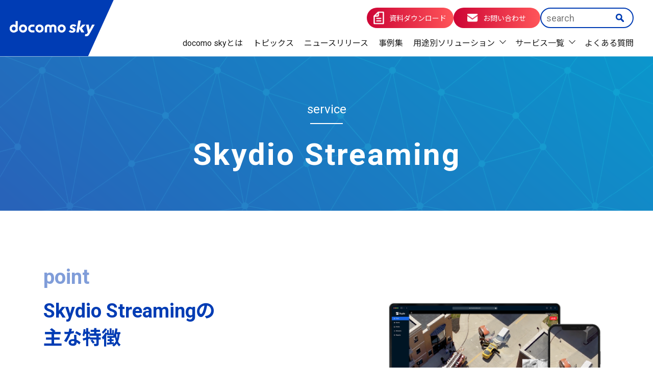

--- FILE ---
content_type: text/html; charset=UTF-8
request_url: https://www.docomosky.jp/skydio/streaming/
body_size: 69781
content:
<!DOCTYPE html>
<html lang="ja">

	<head prefix="og: http://ogp.me/ns#">
		<meta charset="UTF-8" />
		<meta http-equiv="X-UA-Compatible" content="IE=edge" />
		<title>Skydio Streaming | ドローンビジネス docomo sky</title>
	<style>img:is([sizes="auto" i], [sizes^="auto," i]) { contain-intrinsic-size: 3000px 1500px }</style>
	
		<!-- All in One SEO 4.8.3.1 - aioseo.com -->
	<meta name="description" content="Skydio Streamingはドローン映像をリアルタイムで配信し、遠隔地からの監視や現場確認を可能にします。" />
	<meta name="robots" content="max-image-preview:large" />
	<link rel="canonical" href="https://www.docomosky.jp/skydio/streaming/" />
	<meta name="generator" content="All in One SEO (AIOSEO) 4.8.3.1" />
		<meta property="og:locale" content="ja_JP" />
		<meta property="og:site_name" content="ドローンビジネス docomo sky |" />
		<meta property="og:type" content="article" />
		<meta property="og:title" content="Skydio Streaming | ドローンビジネス docomo sky" />
		<meta property="og:description" content="Skydio Streamingはドローン映像をリアルタイムで配信し、遠隔地からの監視や現場確認を可能にします。" />
		<meta property="og:url" content="https://www.docomosky.jp/skydio/streaming/" />
		<meta property="og:image" content="https://www.docomosky.jp/wp/assets/skydio/streaming/images/streaming_top.png" />
		<meta property="og:image:secure_url" content="https://www.docomosky.jp/wp/assets/skydio/streaming/images/streaming_top.png" />
		<meta property="article:published_time" content="2023-09-05T02:14:26+00:00" />
		<meta property="article:modified_time" content="2025-12-15T02:15:40+00:00" />
		<meta name="twitter:card" content="summary_large_image" />
		<meta name="twitter:title" content="Skydio Streaming | ドローンビジネス docomo sky" />
		<meta name="twitter:description" content="Skydio Streamingはドローン映像をリアルタイムで配信し、遠隔地からの監視や現場確認を可能にします。" />
		<meta name="twitter:image" content="https://www.docomosky.jp/wp/assets/skydio/streaming/images/streaming_top.png" />
		<script type="application/ld+json" class="aioseo-schema">
			{"@context":"https:\/\/schema.org","@graph":[{"@type":"BreadcrumbList","@id":"https:\/\/www.docomosky.jp\/skydio\/streaming\/#breadcrumblist","itemListElement":[{"@type":"ListItem","@id":"https:\/\/www.docomosky.jp#listItem","position":1,"name":"\u30db\u30fc\u30e0","item":"https:\/\/www.docomosky.jp","nextItem":{"@type":"ListItem","@id":"https:\/\/www.docomosky.jp\/skydio\/#listItem","name":"Skydio"}},{"@type":"ListItem","@id":"https:\/\/www.docomosky.jp\/skydio\/#listItem","position":2,"name":"Skydio","item":"https:\/\/www.docomosky.jp\/skydio\/","nextItem":{"@type":"ListItem","@id":"https:\/\/www.docomosky.jp\/skydio\/streaming\/#listItem","name":"Skydio Streaming"},"previousItem":{"@type":"ListItem","@id":"https:\/\/www.docomosky.jp#listItem","name":"\u30db\u30fc\u30e0"}},{"@type":"ListItem","@id":"https:\/\/www.docomosky.jp\/skydio\/streaming\/#listItem","position":3,"name":"Skydio Streaming","previousItem":{"@type":"ListItem","@id":"https:\/\/www.docomosky.jp\/skydio\/#listItem","name":"Skydio"}}]},{"@type":"Organization","@id":"https:\/\/www.docomosky.jp\/#organization","name":"\u30c9\u30ed\u30fc\u30f3\u30d3\u30b8\u30cd\u30b9 docomo sky","url":"https:\/\/www.docomosky.jp\/"},{"@type":"WebPage","@id":"https:\/\/www.docomosky.jp\/skydio\/streaming\/#webpage","url":"https:\/\/www.docomosky.jp\/skydio\/streaming\/","name":"Skydio Streaming | \u30c9\u30ed\u30fc\u30f3\u30d3\u30b8\u30cd\u30b9 docomo sky","description":"Skydio Streaming\u306f\u30c9\u30ed\u30fc\u30f3\u6620\u50cf\u3092\u30ea\u30a2\u30eb\u30bf\u30a4\u30e0\u3067\u914d\u4fe1\u3057\u3001\u9060\u9694\u5730\u304b\u3089\u306e\u76e3\u8996\u3084\u73fe\u5834\u78ba\u8a8d\u3092\u53ef\u80fd\u306b\u3057\u307e\u3059\u3002","inLanguage":"ja","isPartOf":{"@id":"https:\/\/www.docomosky.jp\/#website"},"breadcrumb":{"@id":"https:\/\/www.docomosky.jp\/skydio\/streaming\/#breadcrumblist"},"datePublished":"2023-09-05T11:14:26+09:00","dateModified":"2025-12-15T11:15:40+09:00"},{"@type":"WebSite","@id":"https:\/\/www.docomosky.jp\/#website","url":"https:\/\/www.docomosky.jp\/","name":"\u30c9\u30ed\u30fc\u30f3\u30d3\u30b8\u30cd\u30b9 docomo sky","inLanguage":"ja","publisher":{"@id":"https:\/\/www.docomosky.jp\/#organization"}}]}
		</script>
		<!-- All in One SEO -->

<link rel='stylesheet' id='wp-block-library-css' href='https://www.docomosky.jp/wp/wp-includes/css/dist/block-library/style.min.css?ver=6.8.3' type='text/css' media='all' />
<style id='classic-theme-styles-inline-css' type='text/css'>
/*! This file is auto-generated */
.wp-block-button__link{color:#fff;background-color:#32373c;border-radius:9999px;box-shadow:none;text-decoration:none;padding:calc(.667em + 2px) calc(1.333em + 2px);font-size:1.125em}.wp-block-file__button{background:#32373c;color:#fff;text-decoration:none}
</style>
<style id='global-styles-inline-css' type='text/css'>
:root{--wp--preset--aspect-ratio--square: 1;--wp--preset--aspect-ratio--4-3: 4/3;--wp--preset--aspect-ratio--3-4: 3/4;--wp--preset--aspect-ratio--3-2: 3/2;--wp--preset--aspect-ratio--2-3: 2/3;--wp--preset--aspect-ratio--16-9: 16/9;--wp--preset--aspect-ratio--9-16: 9/16;--wp--preset--color--black: #000000;--wp--preset--color--cyan-bluish-gray: #abb8c3;--wp--preset--color--white: #ffffff;--wp--preset--color--pale-pink: #f78da7;--wp--preset--color--vivid-red: #cf2e2e;--wp--preset--color--luminous-vivid-orange: #ff6900;--wp--preset--color--luminous-vivid-amber: #fcb900;--wp--preset--color--light-green-cyan: #7bdcb5;--wp--preset--color--vivid-green-cyan: #00d084;--wp--preset--color--pale-cyan-blue: #8ed1fc;--wp--preset--color--vivid-cyan-blue: #0693e3;--wp--preset--color--vivid-purple: #9b51e0;--wp--preset--gradient--vivid-cyan-blue-to-vivid-purple: linear-gradient(135deg,rgba(6,147,227,1) 0%,rgb(155,81,224) 100%);--wp--preset--gradient--light-green-cyan-to-vivid-green-cyan: linear-gradient(135deg,rgb(122,220,180) 0%,rgb(0,208,130) 100%);--wp--preset--gradient--luminous-vivid-amber-to-luminous-vivid-orange: linear-gradient(135deg,rgba(252,185,0,1) 0%,rgba(255,105,0,1) 100%);--wp--preset--gradient--luminous-vivid-orange-to-vivid-red: linear-gradient(135deg,rgba(255,105,0,1) 0%,rgb(207,46,46) 100%);--wp--preset--gradient--very-light-gray-to-cyan-bluish-gray: linear-gradient(135deg,rgb(238,238,238) 0%,rgb(169,184,195) 100%);--wp--preset--gradient--cool-to-warm-spectrum: linear-gradient(135deg,rgb(74,234,220) 0%,rgb(151,120,209) 20%,rgb(207,42,186) 40%,rgb(238,44,130) 60%,rgb(251,105,98) 80%,rgb(254,248,76) 100%);--wp--preset--gradient--blush-light-purple: linear-gradient(135deg,rgb(255,206,236) 0%,rgb(152,150,240) 100%);--wp--preset--gradient--blush-bordeaux: linear-gradient(135deg,rgb(254,205,165) 0%,rgb(254,45,45) 50%,rgb(107,0,62) 100%);--wp--preset--gradient--luminous-dusk: linear-gradient(135deg,rgb(255,203,112) 0%,rgb(199,81,192) 50%,rgb(65,88,208) 100%);--wp--preset--gradient--pale-ocean: linear-gradient(135deg,rgb(255,245,203) 0%,rgb(182,227,212) 50%,rgb(51,167,181) 100%);--wp--preset--gradient--electric-grass: linear-gradient(135deg,rgb(202,248,128) 0%,rgb(113,206,126) 100%);--wp--preset--gradient--midnight: linear-gradient(135deg,rgb(2,3,129) 0%,rgb(40,116,252) 100%);--wp--preset--font-size--small: 13px;--wp--preset--font-size--medium: 20px;--wp--preset--font-size--large: 36px;--wp--preset--font-size--x-large: 42px;--wp--preset--spacing--20: 0.44rem;--wp--preset--spacing--30: 0.67rem;--wp--preset--spacing--40: 1rem;--wp--preset--spacing--50: 1.5rem;--wp--preset--spacing--60: 2.25rem;--wp--preset--spacing--70: 3.38rem;--wp--preset--spacing--80: 5.06rem;--wp--preset--shadow--natural: 6px 6px 9px rgba(0, 0, 0, 0.2);--wp--preset--shadow--deep: 12px 12px 50px rgba(0, 0, 0, 0.4);--wp--preset--shadow--sharp: 6px 6px 0px rgba(0, 0, 0, 0.2);--wp--preset--shadow--outlined: 6px 6px 0px -3px rgba(255, 255, 255, 1), 6px 6px rgba(0, 0, 0, 1);--wp--preset--shadow--crisp: 6px 6px 0px rgba(0, 0, 0, 1);}:where(.is-layout-flex){gap: 0.5em;}:where(.is-layout-grid){gap: 0.5em;}body .is-layout-flex{display: flex;}.is-layout-flex{flex-wrap: wrap;align-items: center;}.is-layout-flex > :is(*, div){margin: 0;}body .is-layout-grid{display: grid;}.is-layout-grid > :is(*, div){margin: 0;}:where(.wp-block-columns.is-layout-flex){gap: 2em;}:where(.wp-block-columns.is-layout-grid){gap: 2em;}:where(.wp-block-post-template.is-layout-flex){gap: 1.25em;}:where(.wp-block-post-template.is-layout-grid){gap: 1.25em;}.has-black-color{color: var(--wp--preset--color--black) !important;}.has-cyan-bluish-gray-color{color: var(--wp--preset--color--cyan-bluish-gray) !important;}.has-white-color{color: var(--wp--preset--color--white) !important;}.has-pale-pink-color{color: var(--wp--preset--color--pale-pink) !important;}.has-vivid-red-color{color: var(--wp--preset--color--vivid-red) !important;}.has-luminous-vivid-orange-color{color: var(--wp--preset--color--luminous-vivid-orange) !important;}.has-luminous-vivid-amber-color{color: var(--wp--preset--color--luminous-vivid-amber) !important;}.has-light-green-cyan-color{color: var(--wp--preset--color--light-green-cyan) !important;}.has-vivid-green-cyan-color{color: var(--wp--preset--color--vivid-green-cyan) !important;}.has-pale-cyan-blue-color{color: var(--wp--preset--color--pale-cyan-blue) !important;}.has-vivid-cyan-blue-color{color: var(--wp--preset--color--vivid-cyan-blue) !important;}.has-vivid-purple-color{color: var(--wp--preset--color--vivid-purple) !important;}.has-black-background-color{background-color: var(--wp--preset--color--black) !important;}.has-cyan-bluish-gray-background-color{background-color: var(--wp--preset--color--cyan-bluish-gray) !important;}.has-white-background-color{background-color: var(--wp--preset--color--white) !important;}.has-pale-pink-background-color{background-color: var(--wp--preset--color--pale-pink) !important;}.has-vivid-red-background-color{background-color: var(--wp--preset--color--vivid-red) !important;}.has-luminous-vivid-orange-background-color{background-color: var(--wp--preset--color--luminous-vivid-orange) !important;}.has-luminous-vivid-amber-background-color{background-color: var(--wp--preset--color--luminous-vivid-amber) !important;}.has-light-green-cyan-background-color{background-color: var(--wp--preset--color--light-green-cyan) !important;}.has-vivid-green-cyan-background-color{background-color: var(--wp--preset--color--vivid-green-cyan) !important;}.has-pale-cyan-blue-background-color{background-color: var(--wp--preset--color--pale-cyan-blue) !important;}.has-vivid-cyan-blue-background-color{background-color: var(--wp--preset--color--vivid-cyan-blue) !important;}.has-vivid-purple-background-color{background-color: var(--wp--preset--color--vivid-purple) !important;}.has-black-border-color{border-color: var(--wp--preset--color--black) !important;}.has-cyan-bluish-gray-border-color{border-color: var(--wp--preset--color--cyan-bluish-gray) !important;}.has-white-border-color{border-color: var(--wp--preset--color--white) !important;}.has-pale-pink-border-color{border-color: var(--wp--preset--color--pale-pink) !important;}.has-vivid-red-border-color{border-color: var(--wp--preset--color--vivid-red) !important;}.has-luminous-vivid-orange-border-color{border-color: var(--wp--preset--color--luminous-vivid-orange) !important;}.has-luminous-vivid-amber-border-color{border-color: var(--wp--preset--color--luminous-vivid-amber) !important;}.has-light-green-cyan-border-color{border-color: var(--wp--preset--color--light-green-cyan) !important;}.has-vivid-green-cyan-border-color{border-color: var(--wp--preset--color--vivid-green-cyan) !important;}.has-pale-cyan-blue-border-color{border-color: var(--wp--preset--color--pale-cyan-blue) !important;}.has-vivid-cyan-blue-border-color{border-color: var(--wp--preset--color--vivid-cyan-blue) !important;}.has-vivid-purple-border-color{border-color: var(--wp--preset--color--vivid-purple) !important;}.has-vivid-cyan-blue-to-vivid-purple-gradient-background{background: var(--wp--preset--gradient--vivid-cyan-blue-to-vivid-purple) !important;}.has-light-green-cyan-to-vivid-green-cyan-gradient-background{background: var(--wp--preset--gradient--light-green-cyan-to-vivid-green-cyan) !important;}.has-luminous-vivid-amber-to-luminous-vivid-orange-gradient-background{background: var(--wp--preset--gradient--luminous-vivid-amber-to-luminous-vivid-orange) !important;}.has-luminous-vivid-orange-to-vivid-red-gradient-background{background: var(--wp--preset--gradient--luminous-vivid-orange-to-vivid-red) !important;}.has-very-light-gray-to-cyan-bluish-gray-gradient-background{background: var(--wp--preset--gradient--very-light-gray-to-cyan-bluish-gray) !important;}.has-cool-to-warm-spectrum-gradient-background{background: var(--wp--preset--gradient--cool-to-warm-spectrum) !important;}.has-blush-light-purple-gradient-background{background: var(--wp--preset--gradient--blush-light-purple) !important;}.has-blush-bordeaux-gradient-background{background: var(--wp--preset--gradient--blush-bordeaux) !important;}.has-luminous-dusk-gradient-background{background: var(--wp--preset--gradient--luminous-dusk) !important;}.has-pale-ocean-gradient-background{background: var(--wp--preset--gradient--pale-ocean) !important;}.has-electric-grass-gradient-background{background: var(--wp--preset--gradient--electric-grass) !important;}.has-midnight-gradient-background{background: var(--wp--preset--gradient--midnight) !important;}.has-small-font-size{font-size: var(--wp--preset--font-size--small) !important;}.has-medium-font-size{font-size: var(--wp--preset--font-size--medium) !important;}.has-large-font-size{font-size: var(--wp--preset--font-size--large) !important;}.has-x-large-font-size{font-size: var(--wp--preset--font-size--x-large) !important;}
:where(.wp-block-post-template.is-layout-flex){gap: 1.25em;}:where(.wp-block-post-template.is-layout-grid){gap: 1.25em;}
:where(.wp-block-columns.is-layout-flex){gap: 2em;}:where(.wp-block-columns.is-layout-grid){gap: 2em;}
:root :where(.wp-block-pullquote){font-size: 1.5em;line-height: 1.6;}
</style>
<link rel='shortlink' href='https://www.docomosky.jp/?p=134' />
		<!-- original tags START-->
		<meta charset="utf-8" />
		<meta name="viewport" content="width=device-width,initial-scale=1,viewport-fit=cover" />
		<meta name="copyright" content="© NTT DOCOMO, INC. All Rights Reserved" />
		<meta name="google-site-verification" content="EwMqFQiEDZhUux6kjcgST9Gy734XILNvmjDNvOeE9CI" />

		<!-- Google Tag Manager -->
<script>(function(w,d,s,l,i){w[l]=w[l]||[];w[l].push({'gtm.start':
new Date().getTime(),event:'gtm.js'});var f=d.getElementsByTagName(s)[0],
j=d.createElement(s),dl=l!='dataLayer'?'&l='+l:'';j.async=true;j.src=
'https://www.googletagmanager.com/gtm.js?id='+i+dl;f.parentNode.insertBefore(j,f);
})(window,document,'script','dataLayer','GTM-PX2HXS');</script>
<!-- End Google Tag Manager -->

	<!-- Google Tag Manager -->
<script>(function(w,d,s,l,i){w[l]=w[l]||[];w[l].push({'gtm.start':
new Date().getTime(),event:'gtm.js'});var f=d.getElementsByTagName(s)[0],
j=d.createElement(s),dl=l!='dataLayer'?'&l='+l:'';j.async=true;j.src=
'https://www.googletagmanager.com/gtm.js?id='+i+dl;f.parentNode.insertBefore(j,f);
})(window,document,'script','dataLayer','GTM-5KTRXSCK');</script>
<!-- End Google Tag Manager -->
		<link rel="apple-touch-icon" sizes="152x152" href="/assets/common/images/shared/152x152.png" />
		<link rel="icon" type="image/png" href="/assets/common/images/icon.png" sizes="48x48">

		<link rel="stylesheet" href="/assets/common/css/import.css?1752043440" />
				<link rel="stylesheet" href="/assets/index/css/index.css?1745810449" />
						<link rel="stylesheet" href="/assets/skydio/css/skydio.css?1752556440" />
				
		<!-- <link rel="stylesheet" href="/common/css/swiper-bundle.css?20221128" /> -->
		<link rel="stylesheet" href="https://cdn.jsdelivr.net/npm/swiper@8/swiper-bundle.min.css" />
		<script src="/assets/common/js/jquery.js?687787200"></script>
		<script src="/assets/common/js/jquery.backstretch.js?1693446994"></script>
		<script src="/assets/common/js/common.js?1709604313"></script>

		<script src="https://cdn.jsdelivr.net/npm/swiper@8/swiper-bundle.min.js"></script>
		<script>
			$(function () {
				const swiper = new Swiper(".swiper", {
					slidesPerView: 1.5,
					spaceBetween: 35,
					centeredSlides: true,
					loop: true,
					autoplay: true,
					breakpoints: {
						// スライドの表示枚数：1024px以上の場合
						1024: {
							slidesPerView: 3,
							centeredSlides: false,
							spaceBetween: 80,
						},
					},
					// centeredSlides: true,
					// ページネーションが必要なら追加
					// pagination: {
					// 	el: ".swiper-pagination"
					// },
					// ナビボタンが必要なら追加
					navigation: {
						nextEl: ".swiper-button-next",
						prevEl: ".swiper-button-prev"
					}
				});

			});
		</script>

		<script src="//cdnjs.cloudflare.com/ajax/libs/ScrollMagic/2.0.5/ScrollMagic.min.js"></script>
		<!-- ScrollMagic読み込み -->
		<!-- <script src="//cdnjs.cloudflare.com/ajax/libs/ScrollMagic/2.0.5/plugins/debug.addIndicators.min.js"></script> -->
		<script>
			// 	$(function() {
			//   var controller = new ScrollMagic.Controller();

			//   var scene = new ScrollMagic.Scene({
			//     triggerElement: ".anime_w",
			//   })
			//   scene.on("enter", function(event) {
			//     $(".a_c_c").addClass("active");
			//   })
			//   .addTo(controller);
			// });
			$(function () {
				class ScrollFadeIn {
					constructor() {
						let box = document.querySelectorAll('.a_c_c:not(.active)');
						console.log(box);
						if (box.length === null) {
							return;
						}
						let controller = new ScrollMagic.Controller();
						for (let i = 0; i < box.length; i++) {
							let scene = new ScrollMagic.Scene({
								triggerElement: box[i],
								triggerHook: 'onEnter',
								reverse: false,
								offset: 150,
							})
								//    .addIndicators()
								.addTo(controller);
							scene.on('enter', () => {
								box[i].classList.add('fade_in');
							});
						}
					}
				}
				new ScrollFadeIn();
			});
		</script>
		<link rel="preconnect" href="https://fonts.googleapis.com">
		<link rel="preconnect" href="https://fonts.gstatic.com" crossorigin>
		<link
			href="https://fonts.googleapis.com/css2?family=Noto+Sans+JP:wght@100;200;300;400;500;600;700;800;900&family=Oswald:wght@200;300;400;500;600;700&family=Roboto:ital,wght@0,100;0,300;0,400;0,500;0,700;0,900;1,100;1,300;1,400;1,500;1,700;1,900&display=swap"
			rel="stylesheet">

	</head>

	<body class="wp-singular page-template-default page page-id-134 page-child parent-pageid-33 wp-theme-docomosky-theme streaming">

<!-- Google Tag Manager (noscript) -->
<noscript><iframe src="https://www.googletagmanager.com/ns.html?id=GTM-PX2HXS"
height="0" width="0" style="display:none;visibility:hidden"></iframe></noscript>
<!-- End Google Tag Manager (noscript) -->

	<!-- Google Tag Manager (noscript) -->
<noscript><iframe src="https://www.googletagmanager.com/ns.html?id=GTM-5KTRXSCK"
height="0" width="0" style="display:none;visibility:hidden"></iframe></noscript>
<!-- End Google Tag Manager (noscript) -->

		<header>
  <div class="h_flex">

    <div class="h_logo">
      <a href="/"><img class="" src="/assets/common/images/docomosky_logo_white.svg" alt="" width="100%"></a>

      <button class="header__hamburger hamburger nav_btn" id="js-hamburger">
        <span></span>
        <span></span>
        <span></span>
      </button>
    </div>

    <div class="h_link pc_2">
      <ul class="h_ul">
        <li class="h_ul_l"><a class="h_ul_l_link huc_01" href="/about"><span class="line_w">docomo skyとは</span></a></li>
        <li class="h_ul_l"><a class="h_ul_l_link huc_02" href="/topics"><span class="line_w">トピックス</span></a></li>
        <li class="h_ul_l"><a class="h_ul_l_link huc_news" href="/news"><span class="line_w">ニュースリリース</span></a></li>
        <li class="h_ul_l"><a class="h_ul_l_link" href="/case"><span class="line_w">事例集</span></a></li>
         <!-- <li class="h_ul_l">
          <a class="h_ul_l_link huc_03" href="/solution"><span class="line_w">用途別ソリューション</span>
          </a>
        </li>  -->

       <li class="h_ul_l">
          <div class="h_ul_l_link huc_04"><span class="line_w arrow_u">用途別ソリューション</span>
            <div class="h_menu_list">
              <div class="h_m_inner">
                <div class="hm_flex">
                  <div class="hm_title">
                    <div class="">
                      <h2 class="headline01"><span class="subline">用途別ソリューション</span></h2>
                      <div class="btn02 h_btn01 btn_type01_w"><a class="btn_type01"
                          href="/solution">一覧はこちら</a></div>
                    </div>
                  </div>
                  <div class="menu_btn_list_w2">
                      <div class="menu_btn_list_w">
                          <div class="menu_btn_list"><a class="mb_link" href="/solution/inspection/"><div class="menu_btn_list_icon">
                            <img class="" src="/assets/solution/images/h_icon_01.png" alt="" width="100%">
                            <img class="" src="/assets/solution/images/h_icon_01_w.png" alt="" width="100%">
                          </div><span class="mb_text">インフラ点検</span></a></div>
                          <div class="menu_btn_list"><a class="mb_link" href="/solution/patrol/"><div class="menu_btn_list_icon">
                            <img class="" src="/assets/solution/images/h_icon_02.png" alt="" width="100%">
                            <img class="" src="/assets/solution/images/h_icon_02_w.png" alt="" width="100%">
                          </div><span class="mb_text">巡 回</span></a></div>
                          <div class="menu_btn_list"><a class="mb_link" href="/solution/logistics/"><div class="menu_btn_list_icon">
                            <img class="" src="/assets/solution/images/h_icon_04.png" alt="" width="100%">
                            <img class="" src="/assets/solution/images/h_icon_04_w.png" alt="" width="100%">
                          </div><span class="mb_text">物 流</span></a></div>
                          <div class="menu_btn_list"><a class="mb_link" href="/solution/agriculture/"><div class="menu_btn_list_icon">
                            <img class="" src="/assets/solution/images/h_icon_03.png" alt="" width="100%">
                            <img class="" src="/assets/solution/images/h_icon_03_w.png" alt="" width="100%">
                          </div><span class="mb_text">農 業</span></a></div>
                          
                          <div class="menu_btn_list"><a class="mb_link" href="/solution/disaster/"><div class="menu_btn_list_icon">
                            <img class="" src="/assets/solution/images/h_icon_05.png" alt="" width="100%">
                            <img class="" src="/assets/solution/images/h_icon_05_w.png" alt="" width="100%">
                          </div><span class="mb_text">災害対応</span></a></div>
                    
                        </div>
                  </div>
                  </div>
              </div>
              </div>
          </div>
      </li>


        <li class="h_ul_l">
          <div class="h_ul_l_link huc_04"><span class="line_w arrow_u">サービス一覧</span>
            <div class="h_menu_list">
              <div class="h_m_inner">
                <div class="">
                  <!-- <div class="hm_title">
                    <div class="">
                      <h2 class="headline01"><span class="subline">サービス一覧</span></h2>
                      <div class="btn02 h_btn01 btn_type01_w"><a class="btn_type01"
                          href="">一覧はこちら</a></div>
                    </div>
                  </div> -->
                  <div class="menu_btn_list_w2">
                    <div class="ww_n_ul01 ww_n_ul01_g">
                  <div class="n_ul_bgb">機体</div>
                    <div class="w_n_ul01">
                      
                    <ul class="n_ul01">
                    
                      <li class="n_ul01_li n_ul01_li_arrow"><a href="/skydio">Skydio</a></li>
                      
                      <li class="n_ul01_li"><a href="/skydio/skydiox10/">Skydio X10</a></li>
                      <!-- <li class="n_ul01_li"><a href="/skydio/skydiox2/">Skydio X2</a></li> -->
                      <li class="n_ul01_li"><a href="/skydio/skydio-3d-scan/">Skydio 3DScan</a></li>
                      <li class="n_ul01_li"><a href="/skydio/dock/">Skydio Dock</a></li>
                      <li class="n_ul01_li"><a href="/skydio/streaming/">Skydio Streaming</a></li>
                      <li class="n_ul01_li"><a href="/skydio#faq">よくある質問</a></li>
                      
                    </ul>
                    <ul class="n_ul01">
                    <li class="n_ul01_li n_ul01_li_arrow"><a href="/anafi">ANAFI Ai</a></li>
                      <li class="n_ul01_li"><a href="/anafi#faq">よくある質問</a></li>
                  
                    </ul>
                    </div>
                    </div>

                    <div class="ww_n_ul01 ww_n_ul01_g">
                  <div class="n_ul_bgb">ネットワーク</div>
                    <div class="w_n_ul01">
                    <ul class="n_ul01">
                      <li class="n_ul01_li n_ul01_li_arrow"><a href="https://www.cellular.docomosky.jp/" target="_blank">LTE上空利用プラン</a></li>
                      <li class="n_ul01_li"><a href="https://www.mec.docomo.ne.jp/portal/usecase/articles/drone.html?_ebx=1eegzyiwcm1.1696991148.80bos8j" target="_blank">閉域接続オプション（MECダイレクト）</a></li>
                      
                      <li class="n_ul01_li"><a href="/faq/?fc=cat040">よくある質問</a></li>

                      <li class="n_ul01_li n_ul01_li_arrow"><a href="/sky_radiowave_simulation/">上空電波シミュレーション</a>
                      </li>
                    </ul>
                    </div>
                    </div>

                    <div class="ww_n_ul01 ww_n_ul01_g">
                    <div class="n_ul_bgb">クラウド・その他</div>
                    <div class="w_n_ul01">
                    <ul class="n_ul01">
                    
                    <li class="n_ul01_li n_ul01_li_arrow"><a href="/cellular-drone">セルラードローン</a></li>
                    <li class="n_ul01_li"><a href="/cellular-drone/drug-delivery">医薬品配送パッケージ</a></li>
                      <li class="n_ul01_li"><a href="/cellular-drone/disaster-response">広域災害対策パッケージ</a></li>
                      <!-- <li class="n_ul01_li n_ul01_li_arrow"><a href="https://www.ntt.com/business/services/sfm-cloud.html" target="_blank">セキュアフライト<br>マネジメントクラウド</a></li> -->
                    <!-- <li class="n_ul01_li n_ul01_li_arrow"><a href="/docomosky-cloud">docomo sky Cloud</a></li> -->
                      
                    
                      
                      
                    </ul>
                    <ul class="n_ul01">
                    
                      
                      <li class="n_ul01_li n_ul01_li_arrow">
                <a href="/cupix">CUPIX</a>
              </li>
              <li class="n_ul01_li">
                <a href="/cupix#service">サービス紹介</a>
              </li>
              <li class="n_ul01_li">
                <a href="/cupix#features">特徴</a>
              </li>
              <li class="n_ul01_li">
                <a href="/cupix#price">料金プラン</a>
              </li>
              <li class="n_ul01_li">
                <a href="/cupix#faq">よくある質問</a>
              </li>
                    <!-- <li class="n_ul01_li n_ul01_li_arrow"><a href="/service/agi_soluion">農業</a></li> -->
                    <!-- <li class="n_ul01_li"><a href="/faq/?fc=cat060">よくある質問</a></li> -->
                    </ul>
                  </div>
                  </div>
                  </div>

                </div>
              </div>
            </div>

          </div>
        </li>

        <li class="h_ul_l"><a class="h_ul_l_link huc_06" href="/faq"><span class="line_w">よくある質問</span></a></li>
      </ul>
      <div class="h_btn_w">
            <div class="btn_mail btn_file"><a class="btn_m_h fcBtn" data-title="Skydio Streaming | ドローンビジネス docomo sky | header | 資料請求" href="https://www.mkt.ntt.com/jp_SM_dl_sm2g_docomosky_reg.html" target="_blank"><img class="" src="/assets/index/images/file_w.png" alt="" width="100%">資料ダウンロード</a>
        </div>
                <div class="btn_mail btn_file"><a class="btn_m_h fcBtn" data-title="Skydio Streaming | ドローンビジネス docomo sky | header | お問い合わせ" href="https://www.mkt.ntt.com/jp_SM_inq_dcmshort_wtc_reg.html?site_url=https%3A%2F%2Fwww.docomosky.jp%2Fskydio%2Fstreaming%2F&site_title=Skydio+Streaming+%7C+%E3%83%89%E3%83%AD%E3%83%BC%E3%83%B3%E3%83%93%E3%82%B8%E3%83%8D%E3%82%B9+docomo+sky" target="_blank"><img class="" src="/assets/index/images/mail.png" alt="" width="100%">お問い合わせ</a>
        </div>
        <div class="pc sch">
          <form class="search_container" action="https://www.google.co.jp/search" method="get" target="_blank">
            <input type="hidden" name="ie" value="utf-8">
            <input type="hidden" name="oe" value="utf-8">
            <input type="hidden" value="https://www.docomosky.jp/" name="as_sitesearch">
            <div>
              <input type="text" name="q" value="" placeholder="search" title="検索文字列">
            </div>
            <input type="submit" class="searchsubmit" value="">
          </form>
        </div>
      </div>
      
    </div>
    <!-- </div> -->

    <div class="header__inner">

      <nav class="header__nav nav" id="js-nav">
        <ul class="nav__items nav_items">
          <li class="h_hl_ul"><a class="h_hl_ul_link" href="/about">docomo skyとは</a></li>
          <li class="h_hl_ul has_child"><a class="has_child_link h_hl_ul_link" href="">サービス一覧</a>
            <ul class="h_ul01 h_ul01_max li_child">
              <li class="h_ul01_li">
                <ul class="n_ul01">
                <li class="n_ul_bgb">機体</li>
                  <li class="n_ul01_li n_ul01_li_arrow"><a href="/skydio">Skydio</a></li>
                  

                  <li class="n_ul01_li"><a href="/skydio/skydiox10/">Skydio X10</a></li>
                  <!-- <li class="n_ul01_li"><a href="/skydio/skydiox2">Skydio X2</a></li> -->
                  <li class="n_ul01_li"><a href="/skydio/skydio-3d-scan">Skydio 3DScan</a></li>
                  <li class="n_ul01_li"><a href="/skydio/dock">Skydio Dock</a></li>
                  <li class="n_ul01_li"><a href="/skydio/streaming">Skydio Streaming</a></li>
                  <li class="n_ul01_li"><a href="/skydio#faq">よくある質問</a></li>
                  <li class="n_ul01_li n_ul01_li_arrow"><a href="/anafi">ANAFI Ai</a></li>
                  <li class="n_ul01_li"><a href="/anafi#faq">よくある質問</a></li>
                 


                  <li class="n_ul_bgb">ネットワーク</li>
                  <li class="n_ul01_li n_ul01_li_arrow"><a href="https://www.cellular.docomosky.jp/" target="_blank">LTE上空利用プラン</a></li>
                  <li class="n_ul01_li"><a href="https://www.mec.docomo.ne.jp/portal/functions/function/Drone.html" target="_blank">閉域接続オプション（MECダイレクト）</a></li>
                  <li class="n_ul01_li"><a href="/faq/?fc=cat040">よくある質問</a></li>
                  <li class="n_ul01_li n_ul01_li_arrow"><a href="/sky_radiowave_simulation/">上空電波シミュレーション</a></li>
                  

                  <li class="n_ul_bgb">クラウド・その他</li>
                  
                  
                  <!-- <li class="n_ul01_li n_ul01_li_arrow"><a href="https://www.ntt.com/business/services/sfm-cloud.html" target="_blank">セキュアフライト<br>マネジメントクラウド</a></li> -->
                  <li class="n_ul01_li n_ul01_li_arrow"><a href="/cellular-drone">セルラードローン</a></li>
                  <li class="n_ul01_li"><a href="/cellular-drone/drug-delivery">医薬品配送パッケージ</a></li>
                  <li class="n_ul01_li"><a href="/cellular-drone/disaster-response">広域災害対策パッケージ</a></li>
                  <!-- <li class="n_ul01_li n_ul01_li_arrow"><a href="/docomosky-cloud">docomo sky Cloud</a></li> -->
                  <li class="n_ul01_li n_ul01_li_arrow">
                <a href="/cupix">CUPIX</a>
              </li>
              <li class="n_ul01_li">
                <a href="/cupix#service">サービス紹介</a>
              </li>
              <li class="n_ul01_li">
                <a href="/cupix#features">特徴</a>
              </li>
              <li class="n_ul01_li">
                <a href="/cupix#price">料金プラン</a>
              </li>
              <li class="n_ul01_li">
                <a href="/cupix#faq">よくある質問</a>
              </li>
                  <!-- <li class="n_ul01_li n_ul01_li_arrow"><a href="/service/agi_soluion">農業</a></li> -->
                  <!-- <li class="n_ul01_li"><a href="/faq/?fc=cat060">よくある質問</a></li> -->
                </ul>
              </li>

            </ul>
          </li>

          <!-- <li class="h_hl_ul"><a class="h_hl_ul_link" href="/solution/">用途別ソリューション</a></li> -->

          <li class="h_hl_ul has_child"><a class="has_child_link h_hl_ul_link" href="">用途別ソリューション</a>
              <ul class="h_ul01 h_ul01_max li_child">
                <li class="h_ul01_li">
                  <ul class="n_ul01">
                    <li class="n_ul01_li n_ul01_li_arrow"><a href="/solution/">一覧</a></li>
                    
                    <li class="n_ul01_li"><a href="/solution/inspection/">インフラ点検</a></li>
                    <li class="n_ul01_li"><a href="/solution/patrol/">巡回</a></li>
                    <li class="n_ul01_li"><a href="/solution/logistics/">物流</a></li>
                    <li class="n_ul01_li"><a href="/solution/agriculture/">農業</a></li>
                    <li class="n_ul01_li"><a href="/solution/disaster/">災害対応</a></li>
                  </ul>
                  </li>
              </ul>
          </li>
                  

    
          <li class="h_hl_ul"><a class="h_hl_ul_link" href="/topics">トピックス</a></li>
          <li class="h_hl_ul"><a class="h_hl_ul_link" href="/news">ニュースリリース</a></li>
          <li class="h_hl_ul"><a class="h_hl_ul_link" href="/case">事例集</a></li>
          <li class="h_hl_ul"><a class="h_hl_ul_link" href="/faq">よくある質問</a></li>
        </ul>

        <div class="btn_mail btn_file"><a href="https://www.mkt.ntt.com/jp_SM_dl_sm2g_soten_reg.html" target="_blank"><img class="" src="/assets/index/images/mail.png" alt="" width="100%">資料請求</a>
        </div>
        <div class="btn_mail"><a href="https://www.mkt.ntt.com/jp_SM_inq_dcmshort_wtc_reg.html?site_url=https%3A%2F%2Fwww.docomosky.jp%2Fskydio%2Fstreaming%2F&site_title=Skydio+Streaming+%7C+%E3%83%89%E3%83%AD%E3%83%BC%E3%83%B3%E3%83%93%E3%82%B8%E3%83%8D%E3%82%B9+docomo+sky" target="_blank"><img class="" src="/assets/index/images/mail.png" alt="" width="100%">お問い合わせ</a>
        </div>
        <div class="sch">
          <form class="search_container" action="https://www.google.co.jp/search" method="get" target="_blank">
            <input type="hidden" name="ie" value="utf-8">
            <input type="hidden" name="oe" value="utf-8">
            <input type="hidden" value="https://www.docomosky.jp/" name="as_sitesearch">
            <div>
              <input type="text" name="q" value="" placeholder="search" title="検索文字列">
            </div>
            <input type="submit" class="searchsubmit" value="">
          </form>
        </div>
      </nav>

      <div class="nav_close nav_btn"></div>

    </div>

  </div>
</header>
	<div class="contents">
		<div class="title_area">
    <div class="ta_sub"><span>service</span></div>
    <h1 class="ta_h1">Skydio Streaming</h1>
</div>
<div class="scan3dtop">
    <div class="lside">
        <p class="content_category">point</p>
        <p class="c2_text01">Skydio Streamingの<Br>主な特徴</p>
        <p class="c2_text_mr">Skydio社製ドローンで撮影している映像を遠隔からリアルタイムで視聴いただけます。<br>
        災害発生後の状況の確認時など、人が立ち入ることが困難なエリアの状況を、遠隔地にある事務所などからより安全に把握することが可能です。</p>
    </div><!--lside-->
    <div class="rside">
        <img decoding="async" src="/assets/skydio/streaming/images/Streaming_top.png" alt="">
    </div><!--rside-->

</div><!--scantop-->

<div class="content_wrap2">

    <div class="_inner">
        <div class="sd_flex01 four">
            <div class="sdf01_col">
                <div class="bg"><img decoding="async" src="/assets/skydio/images/sd_flex01_bg.png"></div>
                <div class="sd_f01_img">
                    <img decoding="async" src="/assets/skydio/streaming/images/point_icon01.png" alt="" width="100%" class="">
                </div>
                <div class="sd_f01_text">
                    
                    <div class="sd_f01_line01">リアルタイムで映像を視聴</div>
                    <p class="sd_f01_line02">Skydio社製ドローンで撮影している映像を、遠隔地からリアルタイムで視聴することができます。</p>
                </div>
            </div>
            <div class="sdf01_col">
                <div class="bg"><img decoding="async" src="/assets/skydio/images/sd_flex01_bg.png"></div>
                <div class="sd_f01_img" img-width="60">
                    <img decoding="async" src="/assets/skydio/streaming/images/point_icon02.png" alt="" width="100%" class="">
                </div>
                <div class="sd_f01_text">
                    
                    <div class="sd_f01_line01">複数拠点からの視聴</div>
                    <p class="sd_f01_line02">撮影した映像は、クラウドを通じて複数拠点から視聴が可能です。Skydio Cloudのアカウントが無くても視聴可能な共有URLの発行もできます。</p>
                </div>
            </div>
            <div class="sdf01_col">
                <div class="bg"><img decoding="async" src="/assets/skydio/images/sd_flex01_bg.png"></div>
                <div class="sd_f01_img">
                    <img decoding="async" src="/assets/skydio/streaming/images/point_icon03.png" alt="" width="100%" class="">
                </div>
                <div class="sd_f01_text">
                    
                    <div class="sd_f01_line01">WEBブラウザだけで利用可能</div>
                    <p class="sd_f01_line02">専用ソフトは不要です。WEBブラウザとインターネット回線があればご利用いただけます。</p>
                </div>
            </div>
            <div class="sdf01_col">
                <div class="bg"><img decoding="async" src="/assets/skydio/images/sd_flex01_bg.png"></div>
                <div class="sd_f01_img">
                    <img decoding="async" src="/assets/skydio/streaming/images/point_icon04.png" alt="" width="100%" class="">
                </div>
                <div class="sd_f01_text">
                    
                    <div class="sd_f01_line01">データ共有の効率化</div>
                    <p class="sd_f01_line02">手作業でデータを共有する手間と時間が不要となり、迅速な情報共有が可能となります。</p>
                </div>
            </div>
        </div>

        <p class="note_fit_l mt60 mt30sp">※仕様の一部は予告なく変更されることがあります。</p>


    </div><!--_inner-->
    
    <div class="_inner mt100 mt60sp solution_Diagram">
        <p class="c2_text01">システム構成（例）</p>
        <img decoding="async" src="/assets/skydio/streaming/images/system_image.png?v2" alt="">
    </div><!--_inner-->
    
</div><!--content_wrap-->


<div class="content_bg_02">
<div class="_inner">
<div class="w_980_pc">
    <div class="content_h2_w">
        <h2 class="content_h2"><span class="content_category">use case</span><br>ユースケース</h2>
        <p class="content_sl">「Skydio Streaing」を用いた活用事例をご紹介します。</p>
    </div>

<div class="bg_type01 case_hl_w">
    <h3 class="case_hl"><span class="case_hl_s">case01</span>災害発生後</h3>
    <div class="caseimg">
    <p class="strimg_cap flxord1">現 場</p>
    <p class="strimg_cap_blank pc"></p>
    <p class="strimg_cap flxord4">遠隔地の拠点<br><span>(災害対策本部など)</span></p>
    <img decoding="async" src="/assets/skydio/streaming/images/Streaming_drone.png?v2" alt="" class="drone">
    <img decoding="async" src="/assets/skydio/streaming/images/Streaming_img01.png" alt="" class="flxord2">
    <img decoding="async" src="/assets/skydio/streaming/images/Streaming_arrow.png" alt="" class="pc">
    <img decoding="async" src="/assets/skydio/streaming/images/Streaming_arrow_sp.png" alt="" class="sp flxord3">
    <img decoding="async" src="/assets/skydio/streaming/images/Streaming_img02.png" alt="" class="flxord5">
    </div><!--caseimg-->
    <p class="mt60 mt30sp">自律飛行技術や、GPSが取得しづらい環境での安定飛行技術を持つSkydio社製ドローンから、リアルタイムで映像伝送が行えることで、災害時の橋梁下など、従来ドローンを利用した被災状況の確認が困難であった場所においてもスムーズな飛行が可能になります。今までよりも幅広く現場の状況確認が行えます。</p>
</div>
    
    
</div>
</div>
</div>


<div class="content_bg_03">
<div class="_inner">
<h4 class="case_hl_subtl">活用イメージ動画</h4>
        <div class="video_area">
            <iframe width="1150" height="650" src="https://www.youtube.com/embed/tXCdCXY0efw?si=8S3MYF2HjPpK-QFR" title="YouTube video player" frameborder="0" allow="accelerometer; autoplay; clipboard-write; encrypted-media; gyroscope; picture-in-picture; web-share" allowfullscreen=""></iframe>
        </div>

    </div>
</div><!--content_bg_02-->

<div class="content_wrap">
    <div class="_inner">
    <div class="content_h2_w">
    <h2 class="content_h2"><span class="content_category">faq</span><br>よくある質問</h2>
    
    </div>
    
    
<div class="faq_accordion_w">
      <div class="faq_accordion"><div class="faq_accordion_link no-smooth-scroll"><span class="faq_icon">
          <span class="faq_cate">機体全般</span><span class="faq_text">Skydio社ドローンはどこで購入できるか？</span>        </span></div>
      <div class="faq_accordion_child"><span class="faq_icon faq_icon_a">
          詳しくはお問合せボタンより、弊社の営業担当にお問い合わせください。        </span></div>
    </div>
        <div class="faq_accordion"><div class="faq_accordion_link no-smooth-scroll"><span class="faq_icon">
          <span class="faq_cate">機体全般</span><span class="faq_text">Skydio認定講習を受けるはメリットは何か？</span>        </span></div>
      <div class="faq_accordion_child"><span class="faq_icon faq_icon_a">
          Skydio社ドローンの機能説明や使い方および安全上に飛行するための様々な注意点など、特化型の講習であり、機体を安全に操縦できるようになることです。
あくまでもSkydioに特化した認定でJUIDAやDPAなどの資格とは異なります。        </span></div>
    </div>
        <div class="faq_accordion"><div class="faq_accordion_link no-smooth-scroll"><span class="faq_icon">
          <span class="faq_cate">機体全般</span><span class="faq_text">Skydio認定講習を受ける前にJUIDAなどの資格を取得している必要はあるか？</span>        </span></div>
      <div class="faq_accordion_child"><span class="faq_icon faq_icon_a">
          Skydio認定講習は、10時間以上の飛行経験、法規制や安全面などの前提知識は持っているという条件で講習を組んでいるため、事前にJUIDA相当の資格取得をお願いしております。        </span></div>
    </div>
        <div class="faq_accordion"><div class="faq_accordion_link no-smooth-scroll"><span class="faq_icon">
          <span class="faq_cate">機体全般</span><span class="faq_text">機体が障害物として認識しづらいものはあるか？</span>        </span></div>
      <div class="faq_accordion_child"><span class="faq_icon faq_icon_a">
          機体が認識しづらいものは以下が挙げられます。<br>
・直径1.3cm未満の物体（ケーブルなど）<br>
・動くもの（人など）<br>
・その他ガラスや鏡、水面など<br>
※詳細については、弊社の営業担当にお問い合わせください        </span></div>
    </div>
        <div class="faq_accordion"><div class="faq_accordion_link no-smooth-scroll"><span class="faq_icon">
          <span class="faq_cate">機体全般</span><span class="faq_text">リモートIDは対応しているか？</span>        </span></div>
      <div class="faq_accordion_child"><span class="faq_icon faq_icon_a">
          リモートID機能が内蔵されています。<br>
そのため、外付けのリモートID対応機器は不要です。<br>
リモートIDの登録方法等の詳細については当社から購入いただいた方向けに購入後にご案内させていただいています。        </span></div>
    </div>
        <div class="faq_accordion"><div class="faq_accordion_link no-smooth-scroll"><span class="faq_icon">
          <span class="faq_cate">機体全般</span><span class="faq_text">アプリの言語は日本語も対応しているか？</span>        </span></div>
      <div class="faq_accordion_child"><span class="faq_icon faq_icon_a">
          「Skydio X10」は日本語対応しています。        </span></div>
    </div>
        <div class="faq_accordion"><div class="faq_accordion_link no-smooth-scroll"><span class="faq_icon">
          <span class="faq_cate">機体全般</span><span class="faq_text">リース提供は可能か？</span>        </span></div>
      <div class="faq_accordion_child"><span class="faq_icon faq_icon_a">
          可能です。リース会社を通しての提供となります。        </span></div>
    </div>
        <div class="faq_accordion"><div class="faq_accordion_link no-smooth-scroll"><span class="faq_icon">
          <span class="faq_cate">機体全般</span><span class="faq_text">Skydio社ドローンの部品のみの購入は可能か？</span>        </span></div>
      <div class="faq_accordion_child"><span class="faq_icon faq_icon_a">
          詳しくはお問合せボタンより、弊社の営業担当にお問い合わせください。        </span></div>
    </div>
        <div class="faq_accordion"><div class="faq_accordion_link no-smooth-scroll"><span class="faq_icon">
          <span class="faq_cate">Skydio 2+</span><span class="faq_text">Skydio社ドローンは雨でも飛行可能か</span>        </span></div>
      <div class="faq_accordion_child"><span class="faq_icon faq_icon_a">
          「Skydio X10」はIP55保護等級に準拠しており、雨天時の飛行が可能です。        </span></div>
    </div>
        <div class="faq_accordion"><div class="faq_accordion_link no-smooth-scroll"><span class="faq_icon">
          <span class="faq_cate">Skydio 2+</span><span class="faq_text">Skydio社ドローンは、暗い場所（例：照明がない室内・薄暗いトンネル等）での飛行は可能か？</span>        </span></div>
      <div class="faq_accordion_child"><span class="faq_icon faq_icon_a">
          Skydioは機体に搭載された上下6つのナビゲーションカメラで360度周囲を確認しながら飛行します。どの程度の照度・明るさが確保できればSkydioが飛行できるかは定量的に示されてはおらず、実際に飛行を想定される現場で確認が必要となります。<br>
Skydio X10の場合、GPS環境で暗所飛行がす。また、NightSenseアタッチメントを利ことで暗所での非GPS飛行が可能となります。        </span></div>
    </div>
        <div class="faq_accordion"><div class="faq_accordion_link no-smooth-scroll"><span class="faq_icon">
          <span class="faq_cate">Skydio 2+</span><span class="faq_text">Skydio社ドローンを購入すれば3DScanは使えるか？</span>        </span></div>
      <div class="faq_accordion_child"><span class="faq_icon faq_icon_a">
          別途オプションにて「Skydio 3D Scan」のライセンスをご契約いただく必要があります。        </span></div>
    </div>
        <div class="faq_accordion"><div class="faq_accordion_link no-smooth-scroll"><span class="faq_icon">
          <span class="faq_cate">機体全般</span><span class="faq_text">機体の保証はあるか？</span>        </span></div>
      <div class="faq_accordion_child"><span class="faq_icon faq_icon_a">
          納品日を1日目として14日間の初期不良対応を実施いたします。
万一に備え、お客様による動産総合保険加入を推奨いたします        </span></div>
    </div>
        <div class="faq_accordion"><div class="faq_accordion_link no-smooth-scroll"><span class="faq_icon">
          <span class="faq_cate">３D Scan</span><span class="faq_text">3D Scanを使えば3Dモデルや点群データ、オルソ画像を出力できるか？</span>        </span></div>
      <div class="faq_accordion_child"><span class="faq_icon faq_icon_a">
          3D Scanで出来ることは、指定範囲内の構造物を認識して自動的に飛行・撮影することです。3Dモデルや点群データ、オルソ画像の構築や確認を行う為には別途SfMソフトウェアを用いて解析処理する必要があります。        </span></div>
    </div>
        <div class="faq_accordion"><div class="faq_accordion_link no-smooth-scroll"><span class="faq_icon">
          <span class="faq_cate">３D Scan</span><span class="faq_text">3D Scanの購入形態は？</span>        </span></div>
      <div class="faq_accordion_child"><span class="faq_icon faq_icon_a">
          Skydio 3D Scanは年間のライセンス提供となります。        </span></div>
    </div>
        <div class="faq_accordion"><div class="faq_accordion_link no-smooth-scroll"><span class="faq_icon">
          <span class="faq_cate">Skydio Dock</span><span class="faq_text">Skydio Dockは何ルート記憶することができる？</span>        </span></div>
      <div class="faq_accordion_child"><span class="faq_icon faq_icon_a">
          複数ルート記憶可能です。        </span></div>
    </div>
        <div class="faq_accordion"><div class="faq_accordion_link no-smooth-scroll"><span class="faq_icon">
          <span class="faq_cate">Skydio Dock</span><span class="faq_text">GPSが入らない環境でもRemote Opsは使用可能？</span>        </span></div>
      <div class="faq_accordion_child"><span class="faq_icon faq_icon_a">
          使用可能です。ただし機体自体がインターネット通信環境に接続されている必要があります。        </span></div>
    </div>
        <div class="faq_accordion"><div class="faq_accordion_link no-smooth-scroll"><span class="faq_icon">
          <span class="faq_cate">Skydio Dock</span><span class="faq_text">Remote Ops.は1年毎のライセンス提供は可能？</span>        </span></div>
      <div class="faq_accordion_child"><span class="faq_icon faq_icon_a">
          可能です。詳しくはお問合せボタンより、弊社の営業担当にお問い合わせください。        </span></div>
    </div>
        <div class="faq_accordion"><div class="faq_accordion_link no-smooth-scroll"><span class="faq_icon">
          <span class="faq_cate">Skydio Dock</span><span class="faq_text">すでにSkydio社ドローンを所有しているがDockのみ購入すればRemote Ops.も利用できる？</span>        </span></div>
      <div class="faq_accordion_child"><span class="faq_icon faq_icon_a">
          Skydio X10に関しては利用可能です。機体がSkydio Dock用のソフトウェアとなる点にご注意ください。<br>Skydio 2+に関しては、Skydio Dock専用のソフトウェアが搭載された機体を別途ご購入いただく必要があります。        </span></div>
    </div>
    </div>
    
    <div class="btn02 btn_type01_w btn_460_pc btn_full_sp"><a class="btn_type01" href="/faq/?fc=cat010">他の用途別ソリューション一覧はこちら</a></div>
    
    </div>
    </div>
		<!-- TOPは直で書いている為、修正必要 -->



<div class="contact a_c_c">
	<div class="_inner">
		<div class="contact_img">
			<img class="pc" src="/assets/index/images/contact_img.png" alt="" width="100%">
			<img class="sp" src="/assets/index/images/contact_img_sp.png" alt="" width="100%">
		</div>
		<div class="contact_text">
			<h2 class="headline01">contact<span class="subline">お問い合わせ</span></h2>
			

							<div class="btn_w dio">
					<a data-title="Skydio Streaming | ドローンビジネス docomo sky | footer" class="fcBtn" href="https://www.mkt.ntt.com/jp_SM_inq_dcmshort_wtc_reg.html?site_url=https%3A%2F%2Fwww.docomosky.jp%2Fskydio%2Fstreaming%2F&site_title=Skydio+Streaming+%7C+%E3%83%89%E3%83%AD%E3%83%BC%E3%83%B3%E3%83%93%E3%82%B8%E3%83%8D%E3%82%B9+docomo+sky" target="_blank">お問い合わせフォーム</a>
				</div>
				<div class="btn_w dio2">
					<a data-title="Skydio Streaming | ドローンビジネス docomo sky | footer | 資料請求" class="fcBtn" href="https://www.mkt.ntt.com/jp_SM_dl_sm2g_docomosky_reg.html" target="_blank">資料ダウンロード</a>
				</div>

			

		</div>
	</div>
</div>	</div>

	<footer id="f_service">
  <div class="page_top_w">
    <a href="" class="page_top"><span>TOP</span></a>
  </div>

  <div class="base_inner pc">
    <div class="f_flex">
      <div class="f_logo_w">
        <div class="f_logo">
          <a href="/"><img class="" src="/assets/common/images/header_logo.png" alt="" width="100%" /></a>
        </div>

      </div>
      <div class="f_link">
        <ul class="f_ul01 f_ul_up">
              <li class="f_ul02_li">
                <a href="/news"><b>ニュースリリース</b></a>
              </li>
              <li class="f_ul02_li">
                <a href="/about"><b>docomo skyとは</b></a>
              </li>
              <li class="f_ul02_li">
                <a href="/case"><b>事例集</b></a>
              </li>
              <li class="f_ul02_li">
                <a href="/topics"><b>トピックス</b></a>
              </li>
              <!-- <li class="f_ul02_li">
                <a href=""><b>購入者ページ</b></a>
              </li> -->
              <li class="f_ul02_li">
                <a href="/faq"><b>よくある質問</b></a>
              </li>
              <li class="f_ul02_li">
                <a href="https://www.mkt.ntt.com/jp_SM_inq_dcmshort_wtc_reg.html?site_url=https%3A%2F%2Fwww.docomosky.jp%2Fskydio%2Fstreaming%2F&site_title=Skydio+Streaming+%7C+%E3%83%89%E3%83%AD%E3%83%BC%E3%83%B3%E3%83%93%E3%82%B8%E3%83%8D%E3%82%B9+docomo+sky" target="_blank"><b>お問い合わせ</b></a>
              </li>
        </ul>


        

        <div class="f_hl_ul">サービス一覧</div>
        
        <ul class="f_ul01 f_ul01_max">

          <!-- <li class="f_ul01_li fu01l_w100">
            <ul class="f_ul02 f_ul_arrow_w">
                  <li class="f_ul02_li f_ul_arrow">
                    <a href="/solution">用途別ソリューション</a>
                  </li>
            </ul>
          </li> -->

          <li class="f_ul01_li">
              <ul class="f_ul02 f_ul_arrow_w">
                <li class="f_ul02_li fu02l_h">用途別ソリューション</li>
                <li class="f_ul02_li f_ul_arrow"><a href="/solution">一覧</a></li>
                
                <li class="f_ul02_li">
                  <a href="/solution/inspection/">インフラ点検</a>
                </li>
                <li class="f_ul02_li">
                  <a href="/solution/patrol/">巡回</a>
                </li>
                <li class="f_ul02_li">
                  <a href="/solution/logistics/">物流</a>
                </li>
                <li class="f_ul02_li">
                  <a href="/solution/agriculture/">農業</a>
                </li>
               
                <li class="f_ul02_li">
                  <a href="/solution/disaster/">災害対応</a>
                </li>
              </ul>
            </li>

          <li class="f_ul01_li">
            <ul class="f_ul02 f_ul_arrow_w">
              <li class="f_ul02_li fu02l_h">機体</li>
              <li class="f_ul02_li f_ul_arrow"><a href="/skydio">Skydio</a></li>
              

              <li class="f_ul02_li">
                <a href="/skydio/skydiox10">Skydio X10</a>
              </li>

              <li class="f_ul02_li">
                <a href="/skydio/skydio-3d-scan">Skydio 3DScan</a>
              </li>
              <li class="f_ul02_li">
                <a href="/skydio/dock">Skydio Dock</a>
              </li>
              <li class="f_ul02_li">
                <a href="/skydio/streaming">Skydio Streaming</a>
              </li>
              <li class="f_ul02_li"><a href="/skydio#faq">よくある質問</a></li>
              <li class="f_ul02_li f_ul_arrow">
                <a href="/anafi">ANAFI Ai</a>
              </li>
              <li class="f_ul02_li"><a href="/anafi#faq">よくある質問 </a></li>
             
            </ul>
          </li>

          

          <li class="f_ul01_li">
            <ul class="f_ul02 f_ul_arrow_w">
              <li class="f_ul02_li fu02l_h">ネットワーク</li>
              <li class="f_ul02_li f_ul_arrow">
                <a href="https://www.cellular.docomosky.jp/" target="_blank">LTE上空利用プラン</a>
              </li>
              <li class="f_ul02_li"><a href="https://www.mec.docomo.ne.jp/portal/functions/function/Drone.html" target="_blank">閉域接続オプション（MECダイレクト）</a></li>
              <li class="f_ul02_li"><a href="/faq/?fc=cat040">よくある質問</a></li>
              <li class="f_ul02_li f_ul_arrow">
                <a href="/sky_radiowave_simulation/">上空電波シミュレーション</a>
              </li>
              
            </ul>
          </li>

          <li class="f_ul01_li">
            <ul class="f_ul02 f_ul_arrow_w">
              <li class="f_ul02_li fu02l_h">クラウド・その他</li>
              
              <li class="f_ul02_li f_ul_arrow">
                <a href="/cellular-drone">セルラードローン</a>
              </li>
              <li class="f_ul02_li">
                <a href="/cellular-drone/drug-delivery">医薬品配送</a>
              </li>
              <li class="f_ul02_li">
                <a href="/cellular-drone/disaster-response">広域災害対策</a>
              </li>
              <!-- <li class="f_ul02_li f_ul_arrow">
                <a href="https://www.ntt.com/business/services/sfm-cloud.html" target="_blank">セキュアフライトマネジメントクラウド</a>
              </li> -->

              <!-- <li class="f_ul02_li f_ul_arrow">
                <a href="/docomosky-cloud">docomo sky Cloud</a>
              </li> -->
              <li class="f_ul02_li f_ul_arrow">
                <a href="/cupix">CUPIX</a>
              </li>
              <li class="f_ul02_li">
                <a href="/cupix#service">サービス紹介</a>
              </li>
              <li class="f_ul02_li">
                <a href="/cupix#features">特徴</a>
              </li>
              <li class="f_ul02_li">
                <a href="/cupix#price">料金プラン</a>
              </li>
              <li class="f_ul02_li">
                <a href="/cupix#faq">よくある質問</a>
              </li>
              <!-- <li class="f_ul02_li f_ul_arrow">
                <a href="/service/agi_soluion">農業</a>
              </li> -->
              <!-- <li class="f_ul02_li">
                <a href="/faq/?fc=cat060">よくある質問</a>
              </li> -->
            </ul>
          </li>
        </ul>
      </div>
    </div>
  </div>

  <div class="base_inner sp">
    <div class="f_flex">
      <div class="f_link">
        <ul class="f_ul01 b_b01 f_ul_up">
              <li class="f_ul02_li">
                <a href="/news"><b>ニュースリリース</b></a>
              </li>
              <li class="f_ul02_li">
                <a href="/about"><b>docomo skyとは</b></a>
              </li>
              <li class="f_ul02_li">
                <a href="/case"><b>事例集</b></a>
              </li>
              <li class="f_ul02_li">
                <a href="/topics"><b>トピックス</b></a>
              </li>
              <!-- <li class="f_ul02_li">
                <a href=""><b>購入者ページ</b></a>
              </li> -->
              <li class="f_ul02_li">
                <a href="/faq"><b>よくある質問</b></a>
              </li>
              <li class="f_ul02_li">
              <a href="https://www.mkt.ntt.com/jp_SM_inq_dcmshort_wtc_reg.html?site_url=https%3A%2F%2Fwww.docomosky.jp%2Fskydio%2Fstreaming%2F&site_title=Skydio+Streaming+%7C+%E3%83%89%E3%83%AD%E3%83%BC%E3%83%B3%E3%83%93%E3%82%B8%E3%83%8D%E3%82%B9+docomo+sky" target="_blank"><b>お問い合わせ</b></a>
              </li>
        </ul>

        <div class="f_hl_ul has_child">
          <a class="has_child_link f_hl_ul_link" href="">サービス一覧</a>

          <ul class="f_ul01 f_ul01_max li_child">
            <li class="f_ul01_li">
              <ul class="f_ul02 f_ul_arrow_w">
                <li class="f_ul02_li fu02l_h">機体</li>
                <li class="f_ul02_li f_ul_arrow">
                  <a href="/skydio">Skydio</a>
                </li>
                

                <li class="f_ul02_li">
                <a href="/skydio/skydiox10">Skydio X10</a>
              </li>

                <li class="f_ul02_li">
                  <a href="/skydio/skydio-3d-scan">Skydio 3DScan</a>
                </li>
                <li class="f_ul02_li">
                  <a href="/skydio/dock">Skydio Dock</a>
                </li>
                <li class="f_ul02_li">
                  <a href="/skydio/streaming">Skydio Streaming</a>
                </li>
                <li class="f_ul02_li">
                  <a href="/skydio#faq">よくある質問</a>
                </li>

              <li class="f_ul02_li f_ul_arrow">
                  <a href="/anafi">ANAFI Ai</a>
                </li>
                <li class="f_ul02_li">
                  <a href="/anafi#faq">よくある質問 </a>
                </li>
               
              </ul>
            </li>
            
            <li class="f_ul01_li fu02l_h">
              <ul class="f_ul02 f_ul_arrow_w">
                <li class="f_ul02_li fu02l_h">ネットワーク</li>
                <li class="f_ul02_li f_ul_arrow">
                  <a href="https://www.cellular.docomosky.jp/" target="_blank">LTE上空利用プラン</a>
                </li>
                <li class="f_ul02_li"><a href="https://www.mec.docomo.ne.jp/portal/functions/function/Drone.html" target="_blank">閉域接続オプション（MECダイレクト）</a></li>
                <li class="f_ul02_li"><a href="/faq/?fc=cat040">よくある質問</a></li>
                <li class="f_ul02_li f_ul_arrow">
                  <a href="/sky_radiowave_simulation/">上空電波シミュレーション</a>
                </li>
              </ul>
            </li>

            <li class="f_ul01_li">
              <ul class="f_ul02 f_ul_arrow_w">
                <li class="f_ul02_li fu02l_h">クラウド・その他</li>
                
                <li class="f_ul02_li f_ul_arrow">
                  <a href="/cellular-drone">セルラードローン</a>
                </li>
                <li class="f_ul02_li">
                  <a href="/cellular-drone/drug-delivery">医薬品配送</a>
                </li>
                <li class="f_ul02_li">
                  <a href="/cellular-drone/disaster-response">広域災害対策</a>
                </li>

                <!-- <li class="f_ul02_li f_ul_arrow">
                <a href="https://www.ntt.com/business/services/sfm-cloud.html" target="_blank">セキュアフライトマネジメントクラウド</a>
                </li> -->

                <!-- <li class="f_ul02_li f_ul_arrow">
                  <a href="/docomosky-cloud">docomo sky Cloud</a>
                </li> -->
                <li class="f_ul02_li f_ul_arrow">
                <a href="/cupix">CUPIX</a>
              </li>
              <li class="f_ul02_li">
                <a href="/cupix#service">サービス紹介</a>
              </li>
              <li class="f_ul02_li">
                <a href="/cupix#features">特徴</a>
              </li>
              <li class="f_ul02_li">
                <a href="/cupix#price">料金プラン</a>
              </li>
              <li class="f_ul02_li">
                <a href="/cupix#faq">よくある質問</a>
              </li>
              
                <!-- <li class="f_ul02_li f_ul_arrow">
                  <a href="/service/agi_soluion">農業</a>
                </li> -->
                <!-- <li class="f_ul02_li">
                  <a href="/faq/?fc=cat060">よくある質問</a>
                </li> -->
              </ul>
            </li>
          </ul>
        </div>

        <!-- <div class="f_hl_ul b_b01">
          <a class="f_hl_ul_link" href="/solution">用途別ソリューション</a>
        </div> -->

        <div class="f_hl_ul has_child">
          <a class="has_child_link f_hl_ul_link" href="">用途別ソリューション</a>

          <ul class="f_ul01 f_ul01_max li_child">
            <li class="f_ul01_li">
              <ul class="f_ul02 f_ul_arrow_w">
                <li class="f_ul02_li f_ul_arrow">
                  <a href="/solution/">一覧</a>
                </li>

                <li class="f_ul02_li"><a href="/solution/inspection/">インフラ点検</a></li>
                    <li class="f_ul02_li"><a href="/solution/patrol/">巡回</a></li>
                    <li class="f_ul02_li"><a href="/solution/logistics/">物流</a></li>
                    <li class="f_ul02_li"><a href="/solution/agriculture/">農業</a></li>
                    <li class="f_ul02_li"><a href="/solution/disaster/">災害対応</a></li>
                </ul>
              </li>
              </ul>
          </div>


      </div>

      <div class="f_logo_w">
        <div class="f_logo">
          <a href="/"><img class="" src="/assets/common/images/header_logo.png" alt="" width="100%" /></a>
        </div>

      </div>
    </div>
  </div>

  <div class="footer02">
    <div class="base_inner f_flex2">
      <div class="f_logo2">
        <a href="https://www.ntt.com/"><img class="" src="/assets/index/images/footer_logo2.svg" alt="" width="100%" /></a>
      </div>
      <div class="f_copy">
        © NTT DOCOMO BUSINESS, Inc. All Rights Reserved.
      </div>
    </div>
  </div>
</footer><script type="speculationrules">
{"prefetch":[{"source":"document","where":{"and":[{"href_matches":"\/*"},{"not":{"href_matches":["\/wp\/wp-*.php","\/wp\/wp-admin\/*","\/wp\/wp-content\/uploads\/*","\/wp\/wp-content\/*","\/wp\/wp-content\/plugins\/*","\/wp\/wp-content\/themes\/docomosky-theme\/*","\/*\\?(.+)"]}},{"not":{"selector_matches":"a[rel~=\"nofollow\"]"}},{"not":{"selector_matches":".no-prefetch, .no-prefetch a"}}]},"eagerness":"conservative"}]}
</script>
</body>
</html>

--- FILE ---
content_type: text/css; charset=utf-8
request_url: https://www.docomosky.jp/assets/common/css/import.css?1752043440
body_size: 339
content:

/* CSS Document */

/* =======================================

import.css

========================================== */
@import url("normalize.css");
@import url("base.css?202306");
@import url("adjust.css?202306");
@import url("header.css?202306");
@import url("footer.css?202306");
@import url("/assets/topics/css/topics.css?202306");

--- FILE ---
content_type: text/css; charset=utf-8
request_url: https://www.docomosky.jp/assets/index/css/index.css?1745810449
body_size: 18841
content:
@charset "utf-8";


/*--pc--*/
.news_tab {
    max-width: 1150px;
    /* width: 59.9vw; */
    /* margin: -80px auto 0; */
    margin: 0px auto 0;
    padding: 0 20px 140px;
}

.news_tab .tab {
    display: flex;
    justify-content: center;
}

.tab_btn {
    /* width: 53%; */
    width: 100%;
    position: relative;
    /* background-color: #e7ecf7; */
}

.tab_btn.is-btn-active {
    /* background-color: #003cb4; */
    color: #fff;
}

/* .tab_btn.is-btn-active::before{
    content: "";
    display: block;
    position: absolute;
    bottom: -9px;
    left: 50%;
    transform: translate(-50%, 0);
    border-left: 11px solid transparent;
    border-right: 11px solid transparent;
    border-top: 11px solid #003cb4;
} */

/* .tab_btn_l {

} */

.tab_btn_r {
    margin-left: -6%;

}
.tab_btn_l a{
    /* clip-path: polygon(0% 0%, 100% 0%, 90% 100%, 0% 100%);
    transition: 0.3s ease-in-out; */
}
.tab_btn_r a{
    /* clip-path: polygon(10% 0%, 100% 0%, 100% 100%, 0% 100%);
    transition: 0.3s ease-in-out; */
}

.tab_btn.is-btn-active a {
    color: #fff;
    background-color: #003cb4;
}

.tab_btn a {
    color: #003cb4;
    background-color: #e7ecf7;
    pointer-events: none;
}

.tab_btn a {
    /* padding: 20px 0; */
    display: block;
    text-align: center;
    font-size: 2.2rem;
    height: 90px;
    box-sizing: border-box;
    display: inline-flex;
    align-items: center;
    justify-content: center;
    width: 100%;
}

.n_inner {
    margin: 20px 0 0;
}

.n_line_w{
    margin: 0 0 40px;
}

.n_line {
    padding: 30px 0;
    border-bottom: 1px #e1e1e1 solid;
    font-size: 1.8rem;
    position: relative;
}

.n_line:before {
    position: absolute;
    content: "";
    vertical-align: middle;
    right: 5%;
    top: 50%;
    width: 8px;
    height: 8px;
    border-top: 2px solid #013db4;
    border-right: 2px solid #013db4;
    -webkit-transform: rotate(45deg)translate(0, -50%);
    transform: rotate(45deg)translate(0, -50%);
}

.arrow_w.arrow:before {
    border-top: 2px solid #fff;
    border-right: 2px solid #fff;
    right: 15%;
    width: 15px;
    height: 15px;
}

.arrow {
    position: relative;
}

.arrow::before,
.arrow::after {
    position: absolute;

    content: "";
    vertical-align: middle;
}

.arrow:before {
    right: 5%;
    top: 50%;
    width: 8px;
    height: 8px;
    border-top: 2px solid #013db4;
    border-right: 2px solid #013db4;
    -webkit-transform: rotate(45deg)translate(0, -50%);
    transform: rotate(45deg)translate(0, -50%);
}

.n_line:last-child {
    border: none;
}

.n_line .n_l_inner {
    display: flex;
    align-items: center;
}

.n_line .n_date {
    color: #808080;
    margin-right: 20px;
}

.n_text {
    padding-right: 10%;
}

.solution {
    background-color: #f2f5fb;
    padding: 100px 0;
}



.headline01 {
    text-align: center;
    font-size: 6rem;
    color: #b9caeb;
    font-family: 'Roboto', sans-serif;
}

.subline {
    display: block;
    color: #1a1a1a;
    font-size: 1.8rem;
}

.h_text {
    text-align: center;
    margin: 60px 0 50px;
    font-size: 1.8rem;
}

.btn01_wrapper {
    display: flex;
    flex-wrap: wrap;
    justify-content: center;
    gap: 60px 40px;
    position: relative;
}
.btn01_inner{
    position: absolute;
    width: 100%;
    top: 50%;
    left: 0;
    transform: translate(0, -50%);
}
.btn01_icon{
    text-align: center;
    transition: all .5s ease;
}
.btn01_icon img{
    max-width: 139px;
}
.btn01_inner .btn01_text{
    text-align: center;
    font-weight: bold;
    font-size: 2.8rem;
    color: #fff;
    padding: 0 0 60px;
    background-image: url(/assets/index/images/btn_link.png);
    background-position: center bottom;
    background-repeat: no-repeat;
    background-size: 40px;
    transform: translate(0, 0);
    -webkit-transition: all .5s ease;
    transition: all .5s ease;
}

.btn01 {
    width: 343px;
    position: relative;
    overflow: hidden;
}

.btn01 a:hover .btn_bg {
    opacity: 1;
}
.btn01 a:hover .btn01_icon{
    opacity: 0;
}
.btn01 a:hover .btn01_text{
    transform: translate(0, -40%);
}

.btn_bg {
    -webkit-transition: all .5s ease;
    transition: all .5s ease;
    opacity: 0;
    position: absolute;
    top: 0;
    left: 0;
}

.btn01:nth-child(n+4) {
    /* margin: 60px 0 0; */
}

.img_flex {
    display: flex;
    align-items: center;
    justify-content: center;
}

.img_flex_l {
    width: 43%;
    margin-right: -6%;
}

.img_flex_r {
    width: 85%;
    margin-right: -22%;
}

.bg_wrap01 {
    padding: 200px 0;
    background-image: url(/assets/index/images/bg01.png);
    background-position: center;
    background-size: auto 100%;
}







#main_head {
    height: calc(100vh - 90px);
    min-height: 600px;
    position: relative;
    top: 90px;
}

.kv_text {
    width: 80%;
    max-width: 801px;
    position: absolute;
    top: 40%;
    left: 50%;
    transform: translate(-50%, -50%);
}
.kv_text img {
    filter: drop-shadow(5px 5px 5px rgba(0, 0, 0, 0.3));
}

.scroll_icon{
    position: absolute;
    bottom: 90px;
    left: 50%;
    transform: translate(-50%, 0);
    animation: arrowmove 2s ease-in-out infinite;
}

@keyframes arrowmove{
    0%{bottom:90px;}
    50%{bottom:100px;}
   100%{bottom:90px;}
}

.btn_red_kv_wrap {
    position: absolute;
    bottom: 135px;
    right: 4%;
    text-align: center;
}

.btn_red img {
    width: 8%;
    margin-right: 3%;
}

.btn_red a {
    display: block;
    margin: 0 auto;
    color: #fff;
    padding: 17px 0;
    border-radius: 100px;
    background: #cb0134;
    display: flex;
    align-items: center;
    justify-content: center;
    padding-right: 5px;
    -webkit-transition: all .5s ease;
    transition: all .5s ease;
}
.btn_red a:hover {
    background: #1a1a1a;
    /* color: #cb0134; */
}

.btn_red_fixed{
    display: none;
    position: fixed;
    bottom: 15px;
    right: 100px;
    z-index: 10000;
}
.btn_red.btn_red_fixed a{
    padding: 15px;
    width: 170px;
    font-size: 1.3rem;
}

.btn_red.btn_red_fixed .arrow_w.arrow:before{
    width: 7px;
    height: 7px;
}

.btn_red_fixed.brk_active{
    display: block;
}

.column {
    margin: 300px 0 0;
}

.column_flex {
    display: flex;
    flex-wrap: wrap;
    justify-content:center;
    margin: 0 0 100px;
    gap: 0 5%;
}




.column_flex .cl_col{
    width: 30%;
  }
  .column_flex .cl_col_link{
    transition:1s all;
    display: block;
    box-shadow: 0px 5px 15px 0px rgba(0, 0, 0, 0.1);
  }
  .column_flex .cl_col_link:hover{
    transform:scale(1.1,1.1);
  }
  .column_flex .cl_f_up{
    /* background-image: url(/column/images/col_bg.jpg); */
    background-size: cover;
    color: #fff;
    position: relative;
    /* padding: 45px 25px 30px; */
  }
  /* .column_flex .cl_f_up::before{
    padding-top: 80%;
    content: "";
    width: 100%;
    display: block;
} */
.column_flex .cl_f_up img{
    object-fit: cover;
    width: 100%;
    height: 180px;
}
.cl_f_up_img{
    height: 180px;
}
  .column_flex .cl_f_hl1{
    position: absolute;
    bottom: 0;
    left: 0;
    font-size: 2.4rem;
    letter-spacing: -0.02em;
    display: -webkit-box;
      -webkit-box-orient: vertical;
      -webkit-line-clamp: 2;
      overflow: hidden;
      margin: 10px;
      z-index: 2;
  }
  .column_flex .cl_f_hl2{
    font-size: 1.6rem;
    border: 1px #fff solid;
    margin: 20px 0 0;
    padding: 10px 0;
    text-align: center;
  }
  
  .column_flex .cl_f_dw{
    padding: 30px 20px;
    background-color: #fff;
  }
  .column_flex .cl_f_date{
    font-size: 1.6rem;
    margin: 0 0 15px;
    color: #1a1a1a;
  }
  .column_flex .cl_f_text{
    color: #003cb4;
    display: -webkit-box;
      -webkit-box-orient: vertical;
      -webkit-line-clamp: 2;
      overflow: hidden;
  }
  .column_flex .cl_f_up:after {
    background-image: -webkit-gradient(linear,left bottom,left top,from(#000),to(transparent));
    background-image: linear-gradient(0deg,#000 0,transparent);
    bottom: 0;
    content: "";
    height: 160px;
    left: 0;
    position: absolute;
    -webkit-transform-origin: center bottom;
    transform-origin: center bottom;
    -webkit-transition: all .5s ease;
    transition: all .5s ease;
    width: 100%;
    z-index: 1;
  }


.cf_col {
    width: 30%;
}


.cf_col .cf_hl {
    margin: 0 20px 20px;
    color: #fff;
    font-size: 2.4rem;
    position: absolute;
    left: 0;
    bottom: 0;
    z-index: 2;
    -webkit-box-orient: vertical;
    -webkit-line-clamp: 2;
    overflow: hidden;
    display: -webkit-box;
}

.cf_col .cf_img{
    position: relative;
    overflow: hidden;
}

.cf_col .cf_img:after {
    background-image: -webkit-gradient(linear,left bottom,left top,from(#000),to(transparent));
    background-image: linear-gradient(0deg,#000 0,transparent);
    bottom: 0;
    content: "";
    height: 160px;
    left: 0;
    position: absolute;
    -webkit-transform-origin: center bottom;
    transform-origin: center bottom;
    -webkit-transition: all .5s ease;
    transition: all .5s ease;
    width: 100%;
    z-index: 1;
}

.cf_col .cf_img img{
    transition:1s all;
}
.cf_col a:hover .cf_img img{
    transform:scale(1.2,1.2);
}

.cf_text {
    font-size: 1.8rem;
    margin: 30px 0 0;
    -webkit-box-orient: vertical;
    -webkit-line-clamp: 2;
    overflow: hidden;
    display: -webkit-box;
}

.case_text_w {
    padding: 0 5% 0;
}

.cc_col {
    background-color: #fff;
    /* width: 20%; */
    text-align: center;
    padding: 0 0 40px;
}
.cc_col_w a .case_img{
    position: relative;
    overflow: hidden;
}
.cc_col_w a .case_img img{
    transition:1s all;
    object-fit: cover;
    width: 100%;
    height: 300px;
}
.cc_col_w a:hover .case_img img{
    transform:scale(1.2,1.2);
}


.case_text {
    color: #003cb4;
    font-size: 1.7rem;
    display: -webkit-box;
    -webkit-box-orient: vertical;
    -webkit-line-clamp: 2;
    overflow: hidden;
}

.cace_name {
    font-size: 2.6rem;
    margin: 35px 0 30px;
}

.case_img {
    position: relative;
}

.cc_col .case_tag {
    position: absolute;
    top: 0;
    left: 0;
    background-color: #003cb2;
    color: #fff;
    min-width: 130px;
    height: 50px;
    display: flex;
    align-items: center;
    justify-content: center;
    z-index: 10;
    padding: 0 10px;
}

.swiper-container {
    width: 100%;
    margin: 40px 0;
    padding: 45px 0;
}

.case_studies {
    background-color: #f2f5fb;
    padding: 140px 0 100px;
}

div.swiper {
    margin: 0 0 100px;
    padding: 30px 0;
}

.swiper div.swiper-slide {
    /* opacity: 0.4; */
    overflow: hidden;
    /* transition: .7s; */
    -webkit-transform: translate(44.1%, 0);
    -moz-transform: translate(44.1%, 0);
    -ms-transform: translate(44.1%, 0);
    -o-transform: translate(44.1%, 0);
    transform: translate(44.1%, 0);

    /* box-shadow: 0px 5px 15px 0px rgba(0, 0, 0, 0.1); */
}
.cc_col_w{
    box-shadow: 0px 5px 15px 0px rgba(0, 0, 0, 0.1);
}

.swiper-backface-hidden div.swiper-slide::before {
    content: "";
    display: block;
    width: 100%;
    height: 100%;
    background-color: #1a1a1a;
    position: absolute;
    z-index: 100;
    opacity: 0.5;
}

.swiper-backface-hidden div.swiper-slide.swiper-slide-active::before,
.swiper-backface-hidden div.swiper-slide.swiper-slide-next::before {
    z-index: -10;
}

div.swiper-button-next:after,
div.swiper-button-prev:after {
    content: '';
    display: block;
    background: none;
    background-image: url(/assets/index/images/c_arrow.png);
    background-size: cover;
    /* transform: rotate(180deg); */
    width: 75px;
    height: 75px;
}

div.swiper-button-next:after {
    transform: rotate(180deg);
}

.swiper-slide img {
    width: 100%;
}

.swiper-slide-prev {
    margin-right: 150px !important;
}

.swiper-slide-active {
    opacity: 1;
    z-index: 1;
    /* transform: scale(1.5);  */
    /* margin-left: 50px; */
}

.swiper-slide-next {
    margin-right: 150px !important;
}

div.swiper-button-prev {
    left: 11.1%;
    right: auto;
    width: 75px;
    height: 75px;
}

div.swiper-button-next {
    left: auto;
    right: 11.1%;
    width: 75px;
    height: 75px;
}



.backstretch {
    position: relative !important;
}

.tab-list-item {
    /* cursor: pointer; */
    pointer-events: none;
}

.tab-contents {
    display: none;
}

.is-btn-active {}

.is-contents-active {
    display: block;
}


.a_c_c{

    opacity:0; 
    transform:translateY(50px); 
    transition: all 2s ease-out; 
}
    .a_c_c.fade_in{
      opacity: 1;
      transform:translateY(0); 
    }

.of_h{
    overflow: hidden;
}

.ind_u_banner01{
    text-align: center;
    margin: 60px 0 60px;
}

.ind_u_banner01 img{
    max-width: 100%;
    /* width: 100%; */
}
.index_link_block{
    padding: 100px 0;
}

.ind_u_banner02{
    display: flex;
    justify-content: space-between;
    flex-wrap: wrap;
    align-items: center;
}
.ind_u_banner02>div{
    width: 24%;
}
.ind_u_banner02>div img{
    width: 100%;
}
.ind_u_banner a{
    transition: all .5s; 
}
.ind_u_banner a:hover{
    opacity: 0.4;
}

@media print,
screen and (min-width: 1024px) {
    .h_text.h_text_l_pc {
        text-align: left;
    }
}

@media print,
screen and (max-width: 1023px) {

    .headline01 {
        font-size: 4rem;
    }

    .cc_col_w a .case_img img{
        height: 40vw;
    }

    .column_flex {
        display: block;
        margin: 0 auto 35px;
        max-width: 550px;
    }

    .column_flex .cl_flex{
        display: block;
      }
      .column_flex .cl_col{
        width: auto;
      }
      .column_flex .cl_col:not(:last-child){
        margin: 0 0 60px;
      }
      /* .cl_f_up{
        padding: 35px 25px 25px;
      } */
      .column_flex .cl_f_hl1{
        font-size: 2rem;
      }
      .column_flex .cl_f_hl2{
        font-size: 1.4rem;
        margin: 10px 0 0;
      }
      .column_flex .cl_f_dw{
        padding: 25px 15px 20px;
      }
      .column_flex .cl_f_date{
        font-size: 1.4rem;
        margin: 0 0 10px;
      }
      .column_flex .cl_f_up img{
        height: 49vw;
      }
      .cl_f_up_img{
        height: 49vw;
      }

    .cf_col {
        width: 100%;
    }

    .cf_col:nth-child(n+2) {
        margin-top: 30px;
    }

    .cf_col .cf_hl {
        font-size: 2rem;
        margin: 0 25px 20px;
    }

    .cf_text {
        font-size: 1.5rem;
        margin: 12px 0 0;
    }

    .img_flex {
        display: block;
    }

    .img_flex_l {
        width: 100%;
        margin-right: 0;
    }

    .img_flex_r {
        width: 85%;
        margin: 0 auto 50px;
    }



    #main_head {
        height: 50vh;
        min-height: auto;
        top: 40px;
    }

    .kv_text {
        width: 80%;
    }

    .tab_btn a {
        font-size: 1.2rem;
        height: 40px;
    }
    .tab_btn.is-btn-active::before{
        bottom: -4px;
        left: 50%;
        transform: translate(-50%, 0);
        border-left: 5px solid transparent;
        border-right: 5px solid transparent;
        border-top: 5px solid #003cb4;
    }
    .news_tab {
        /* margin: -42px auto 0; */
        margin: 0 auto 0;
        padding: 0 6% 60px;
    }

    .n_line .n_l_inner {
        display: block;
    }

    
.n_line_w{
    margin: 0 0 25px;
}

    .btn01_wrapper {
        gap: 10px 6%;
        justify-content: flex-start;
    }

    .btn01 {
        width: 47%;
    }

    .btn01_icon img {
        /* max-width: 50px; */
        width: 50%;
    }

    .btn01_inner .btn01_text{
        font-size: 1.4rem;
        padding: 0px 0 40px;
        background-size: 30px;
    }

    .bg_wrap01 {
        padding: 35px 0 0;
        background-image: url(/assets/index/images/bg01_sp.png);
    }

    .column {
        margin: 100px 0 60px;
    }

    .subline {
        font-size: 1.5rem;
    }

    .h_text {
        font-size: 1.4rem;
        margin: 30px 0 30px;
    }

    .solution {
        padding: 60px 0;
    }

    /* -------ニュース sp------------- */
    .n_line .n_date {
        font-size: 1.1rem;
    }

    .n_text {
        display: -webkit-box;
        -webkit-box-orient: vertical;
        -webkit-line-clamp: 3;
        overflow: hidden;
        font-size: 1.2rem;
    }

    .news_tab .tab {
        max-width: 610px;
        margin: 0 auto;
    }

    /* -------ニュース sp------------- */

    /* ---------事例　sp------------ */
    .case_studies {
        /* background: none; */
        padding: 60px 0 60px;
    }

    .cc_col .case_tag {
        font-size: 1.5rem;
        min-width: 62px;
        height: 35px;
    }

    .cace_name {
        font-size: 1.2rem;
        margin: 15px 0 10px;
    }

    .case_text {
        font-size: 1rem;
    }

    .cc_col {
        padding: 0 0 20px
    }

    /* ---------事例　sp------------ */


    /* ----------swiper sp---------- */
    div.swiper {
        margin: 0 0 20px;
    }

    .swiper-backface-hidden div.swiper-slide {
        margin-right: 35px !important;
        transform: none;
    }

    .swiper-backface-hidden div.swiper-slide.swiper-slide-next::before {
        z-index: 10;
    }

    div.swiper-button-prev {
        width: 25px;
        height: 25px;
        left: 11.1%;
    }

    div.swiper-button-next {
        width: 25px;
        height: 25px;
        right: 11.1%;
    }

    div.swiper-button-next:after,
    div.swiper-button-prev:after {
        width: 25px;
        height: 25px;
    }

    /* ----------swiper sp---------- */



    .ind_u_banner01{
        margin: 60px auto 20px;
        max-width: 600px;
    }
    
    .ind_u_banner01 img{
        max-width: 100%;
        width: 100%;
    }
    .index_link_block{
        padding: 100px 0;
    }
    
    .ind_u_banner02{
        display: block;
        
    }
    .ind_u_banner02>div{
        width: auto;
        max-width: 600px;
        margin: 0 auto;
    }
    .ind_u_banner02>div:not(:last-child){
        margin: 0 auto 20px;
    }


}


--- FILE ---
content_type: text/css; charset=utf-8
request_url: https://www.docomosky.jp/assets/skydio/css/skydio.css?1752556440
body_size: 31639
content:
@charset "utf-8";


/* ---------------------------------------------- */
.s_ta_prod{
    margin: 30px 0 0;
    text-align: left;
    display: inline-block;
}
/* ---------------------------------------------- */

.sd_text_box1 {
    display: flex;
    align-items: center;
    padding: 60px 0;
}

.sd_text_box1_col {
    width: 50%;
}

.hl_blue01 {
    color: #003cb4;
    font-size: 5rem;
}
.hl_bold{
    font-weight: bold;
}

.s_text01 {
    line-height: 1.8;
    margin: 0 0 20px;
}

.s_note01 {
    font-size: 1.2rem;
    line-height: 1.6;
}

/* ---------------------------------------- */

.img_box01_w {
    background-color: #003cb4;
}
.img_box01 * {
    color: #fff;
}
.img_box01_w * {
    color: #fff;
}

.img_box01 {
    position: relative;
}

.ib01_text01_w {
    position: absolute;
    left: 50%;
    top: 60px;
}

.ib01_text01_01 {
    font-size: 3.8rem;
    line-height: 1.5;
}

.ib01_text01_01 span {
    font-size: 150%;
}

.ib01_text01_02 {
    margin: 35px 0 0;
    line-height: 2;
    font-size: 2.3rem;
}

.hl_type01 {
    display: flex;
    align-items: center;
    justify-content: center;
}

.hl_type01_l {
    margin-right: 40px;
    font-size: 3.2rem;
}

.hl_type01_r {
    background-color: #fff;
    color: #003cb4;
    font-weight: bold;
    padding: 5px 10px;
    font-size: 4.5rem;
}

.img_box01_w ._inner {
    padding: 60px 0 90px;
}

.ib01_text02 {
    margin: 35px 0 0;
    text-align: center;
}

.text_img{
    text-align: center;
    position: absolute;
    bottom: 0;
    /* left: 50%; */
    transform: translate(0, 22%);
    width: 100%;
}
.text_img img{
max-width: 100%;
width: auto;
}

/* ---------------------------------------------- */


.content2 {
    padding: 50px 0 110px;
}

.content_inner {
    position: relative;
    max-width: 1920px;
    margin: 0 auto;
}

.content2 ._inner {
    width: 100%;
    /* position: absolute;
    top: 50%;
    left: 50%;
    transform: translate(-50%, -50%); */
}

.c2_text_w {
    width: 50%;
}

.c2_img {
    width: 50%;
    margin-left: auto;
    position: absolute;
    top: 50%;
    right: 0;
    /* left: 50%; */
    transform: translate(0, -50%);
}

.lside .content_category{
 line-height: 1;
}



.c2_text01 {
    font-size: 3.8rem;
    color: #003cb4;
    margin: 0 0 40px;
    font-weight: bold;
    line-height: 1.4;
}
.c2_text_mr{
    margin-right: -1em;
}

.c2_text02 {
    line-height: 2;
}

/* ---------------------------------------------- */

.content3 {
    background-color: #f2f5fb;
    padding: 115px 0 125px;
}



/* ---------------------------------------------- */

.content4{
    margin: 150px 0 240px;
}

.content4 ._inner{
    max-width: 980px;
}

.c4_text01{
    margin: 0 0 160px;
}



.c4_f_inner{
    padding: 0 5px;
}

.hl_ul_01{
    color:  #003cb4;
    font-size: 2.8rem;
    text-align: center;
    border-bottom: 1px solid #003cb4;
    margin: 25px 0 20px;
}

/* ---------------------------------------------- */

.content5{
    background-image: url(/assets/skydio/images/bg01.png);
    background-position: center;
    background-size: cover;
    padding: 170px 0;
}

.content5 ._inner{
    background-color: #fff;
    padding: 100px 0 75px;
}
.c5_wrapper{
    margin: 0 0 40px;
}
.c5_block{
    
}
.c5_block:not(:last-child){
    margin: 0 0 115px;
}
.c5_flex{
    display: flex;
    align-items: center;
   
}

.c5_flex_col_l{
    width: 64%;
}

.c5_flex_col_r{
    width: 36%;
    font-size: 4.6rem;
    color:  #003cb4;
    text-align: center;
}



.content5 .c4_f_li:not(:last-child) {
    margin: 0 0 20px;
}

.content5 .c4_f_li{
    font-size: 1.6rem;
}

.c5_note{
    font-size: 1.4rem;
}

/* ---------------------------------------------- */

.content6{
    padding: 190px 0 140px;
}

.c6_hl01{
    background-color: #fff;
    text-align: center;
    padding: 45px 0 30px;
    width: 80%;
    box-sizing: border-box;
    margin: 0 auto 60px;
}
.c6_hl01_01{
    font-size: 3.2rem;
    color: #003cb4;
    margin: 0 0 20px;
}
.c6_hl01_02{
    /* font-size: 1.8rem; */
    letter-spacing: -0.05em;
}
.flow_img img{ 
    width: 100%;
}
/* ---------------------------------------------- */

.content7{
    padding: 150px 0 110px;
}

.fu_t2 .c4_f_li:not(:last-child) {
    margin: 0 0 20px;
}

.c7_flex{
    display: flex;
    justify-content: space-between;
    flex-wrap: wrap;
    gap: 50px 0;
}
.c7_flex_col{
    width: 48%;
}

.c7_flex2{
    display: flex;
}
.c7_flex2_l{
    width: 12%;
    margin-right: 3%;
    text-align: right;
    font-size: 4.5rem;
    font-weight: bold;
    color: #003cb4;
    background: -webkit-linear-gradient(0deg, #2863bc, #00acd6);
    -webkit-background-clip: text;
    -webkit-text-fill-color: transparent;
}
.c7_flex2_r{
    width: 85%;
}

.c7_flex_hl{
    font-size: 2.8rem;
    color: #003cb4;
    text-align: center;
    margin: 15px 0 15px;
}

.c7_flex_text{
    font-size: 1.6rem;
}

/* ---------------------------------------------- */

.content8{
    padding: 0 0 140px;
}

/* skydio2---------------------------------------------- */
/* ---------------------------------------------- */
.sd_mv_w{
    position: relative;
    /* margin: 0 0 150px; */
}
.sd_mv_text .content_h2_w{
    margin: 0;
}
.sd_mv_text{  /*kumazawa*/
    /* position: absolute; */
    /* bottom: -299px; */
    left: 50%;
    /* transform: translate(-50%, 0); */
    background-color: #fff;
    padding: 40px 60px 0;
}
/* ---------------------------------------------- */
.sd_flex01 {
    display: flex;
    gap: 60px 40px;
    flex-wrap: wrap;
    justify-content: center;
}
.sd_flex01.four {
  padding: 0 100px;
}
.sd_flex01 .sdf01_col{
  width: 340px;
  position: relative;
  background: linear-gradient(#00a8d2, #2863b9);
  padding-bottom: 30px;
}
.sd_flex01 .sdf01_col .bg{
  position: absolute;
  bottom: 0;
}
.sd_flex01 .sdf01_col .bg img{
    width: 100%;
}
  
.sd_f01_text{
    color: #fff;
    padding: 0 15px;
    /* margin-top: 70px; */
    position: relative;
    /* z-index: 10; */
}
.sd_f01_img img{
height: 100%;
width: auto;
}
.sd_f01_img[img-width="60"] img{
    height: auto;
    width: 60%;
}
.sd_f01_img[img-width="54"] img{
    height: auto;
    width: 54%;
}
.sd_f01_img{
    text-align: center;
    height: 70px;
    position: relative;
    width: 80%;
    margin: 30px auto 0;
    display: flex;
    align-items: center;
    justify-content: center;
    /* top: 0; */
    /* left: 50%; */
    /* transform: translate(-50%, -50%); */
}
.sd_f01_line01{
    text-align: center;
    font-size: 2rem;
    margin: 20px 0 10px;
}
.sd_f01_line02{
    font-size: 1.6rem;
    font-feature-settings: "palt";
    letter-spacing: 0.05em;
}
.note_fit_l{
    width: fit-content;
    margin: 0 auto;
    font-size: 1.2rem;
}

.text_link01{
    font-size: 1.6rem;
    width: fit-content;
    margin: 0 auto;
}
.text_link01 a{
    margin-right: 60px;
    color:#003cb4;
    position:relative;
    display: inline-block;
}
.text_link01 a:hover{
    text-decoration: underline;
}
.text_link01 a:after{
  content: '';
  width: 7px;
  height: 7px;
  border-top: solid 2px #5070e3;
  border-right: solid 2px #5070e3;
  position: absolute;
  right: -30px;
  top: 5px;
  transform: rotate(45deg);
}
/* ---------------------------------------------- */
.content_h2_w+.case_hl_w{
    margin: 130px 0 0;
}
.case_hl_w{
    position: relative;
    padding-top: 90px;
    margin: 200px 0 0;
}
.case_hl{
    color: #fff;
    background-color: #003cb4;
    position: absolute;
    top: 0;
    left: 50%;
    transform: translate(-50%, -50%);
    -webkit-transform: translate(-50%, -50%);
    -ms-transform: translate(-50%, -50%);
    font-size: 4rem;
    padding: 10px 30px;
    line-height: 1;
    white-space: nowrap;
}
.case_hl_s{
    color: #809dd9;
    position: absolute;
    top: 0;
    left: 50%;
    transform: translate(-50%, calc(-100% - 10px));
    font-size: 2.6rem;
}
.case_hl_subtl{
  text-align:center;
  color:#003cb4;
  font-size: 3rem;
  margin-bottom: 50px;
}
.case_hl_subtl span{
  font-size:2.5rem;
}

.sd_f01_line02 span{
  font-size:1.6rem;
}

/* --------------skydio-3d-scan---------------------- */
.cargofloat{
  float:right;
}

.scan3dtop{
  width:1110px;
  margin:0 auto;
  margin-top:110px;
  display:flex;
  gap:30px;
}
.fivemode .c2_text01{
  text-align:center;
}
.fivemode .modearea{
  display:flex;
  flex-flow: row wrap;
  justify-content: space-between;
  row-gap: 50px;
} 
.fivemode .modearea .box{
  display:flex;
  align-items: center;
  column-gap:30px;
  width: 530px;
}
.fivemode .modearea .box .circle{
  width:180px;
  height:180px;
  border-radius:50%;
  background-color: #f2f5fb;
  position:relative;
}
.fivemode .modearea .box .circle span{
  color:#003cb4;
  font-size:2.5rem;
  position: absolute;
  display: block;
  width: 100%;
  top: 50%;
  left: 50%;
  transform: translate(-50%, -50%);
  -webkit-transform: translate(-50%, -50%);
  -ms-transform: translate(-50%, -50%);
}
.fivemode .modearea .box .rside{
  width:318px;
}
.fivemode .modearea .box .rside .tl{
  color:#003cb4;
  font-size:2.5rem;
  position: relative;
}
.r_speech{
    position: absolute;
    width: auto;
    bottom: 14px;
    margin-left: 18px;
}


/* --------------Skydio Dock and Remote Ops.---------------------- */

.solution_Diagram{
  text-align:center;
}
.caseimg{
  display:flex;
  justify-content: space-between;
  align-items: center;
  flex-flow: row wrap;
  position:relative;
}

/* --------------Skydio Streaming.---------------------- */
.caseimg .drone{
  position:absolute;
  top: 31px;
  left: -58px;
}
.strimg_cap{
  width:300px;
  font-size: 3rem;
  color: #003cb4;
  text-align:center;
  line-height: 3.3rem;
  text-align:center;
  font-weight: bold;
}
.strimg_cap_blank{
  width:150px;
}
.strimg_cap span{
  font-size:2rem;
}




/* ------------------------------------------------------ */
.c4_f_col{
    display: flex;
    flex-wrap: wrap;
    flex-direction: column;
}

.c4_f_bottom {
    margin-top: auto;
}

.sd_note{
    font-size: 1.5rem;
    letter-spacing: -0.02em;
}
.case_qr{
    width: 120px;
}

/* ------------------------------------------------------ */

.mpw_flex {
    display: flex;
    align-items: center;
    justify-content: center;
    gap: 0 40px;
    margin: 0 0 20px;
}
.mpw_flex div:nth-child(1){
    font-weight: bold;
}
.mpw_link_c{
    margin: 0 0 60px;
}
.mpw_link_c>a{
    color: #003cb4;
}
.mpw_link_c>a:hover{
    text-decoration: underline;
}
.mpw_link_c>a::after {
    content: "";
    display: inline-block;
    width: 10px;
    height: 10px;
    border-top: 2px solid #003cb4;
    border-right: 2px solid #003cb4;
    transform: rotate(45deg);
    margin-left: 10px;
}
.mpw_note{
    text-align: right;
    font-size: 1.2rem;
    margin: 10px 0 100px;
}
/* ------------------------------------------------------ */


.feature_flex_w {
    padding: 140px 0;
  }
  
  .feature_flex {
    display: flex;
    align-items: center;
    gap: 0 3%;
    margin-right: -5%;
  }
  
  .feature_f_col {
    width: 45%;
  }
  .feature_f_col:nth-child(1) {
    width: 52%;
  }
  
  .feature_flex02 {
    display: flex;
    align-items: flex-end;
    margin: 0 0 50px;
  
  }
  
  .ff_point {
    font-size: 7rem;
    font-weight: bold;
    width: 14%;
    margin-right: 2%;
    text-align: center;
    line-height: 1;
    background: -webkit-linear-gradient(0deg, #2863bc, #00acd6);
    -webkit-background-clip: text;
    -webkit-text-fill-color: transparent;
  }
  
  .ff_point span {
    font-size: 2.8rem;
    display: block;
    font-weight: bold;
  }
  
  .ff_hl {
    font-weight: bold;
    font-size: 3.8rem;
  }
  
  
  .sk10_flex_2 {
    display: flex;
    justify-content: space-between;
  }
  
  .sk10_flex_2_col {
    width: 48%;
  }

/* ------------------------------------------------------ */

.sk10_video{
    width: 100%;
}
.sk2_video{
    width: 100%;
}
.sk_top_video{
    width: 100%;
    vertical-align: bottom;
}

/* ------------------------------------------------------ */

.sk10_text01{
text-align: center;
font-size: 2.8rem;
font-weight: bold;
}
.sk10_text02{
    font-size: 2.8rem;
    font-weight: bold;
}
.text_link01.sk10_text02 a:after {
    width: 0.5em;
    height: 0.5em;
    border-top: solid 3px #003cb4;
    border-right: solid 3px #003cb4;
    top: 0.5em;
}

/* ------------------------------------------------------ */
._inner.nobg{
    background: none;
}
.content_spu.content_spu_bg2{
    background-image:none;
    background-color: #f2f5fb;
}
.content_spu{
    background-image: url(/assets/skydio/images/bg01.png);
    background-position: center;
    background-size: cover;
    padding: 20px 0 50px;
}
.spu_hl>h2{
    font-size:5.4rem;
    color: #fff;
    position: relative;
    text-align: center;
    padding: 0 0 22px;
    
    margin:  0 0 175px;
}
.spu_hl>h2>span{
    font-size: 4rem;
}
.spu_hl>h2::before,.spu_hl>h2::after{
    content: "";
    width: 680px;
    max-width: 80%;
    height: 2px;
    margin: 0 auto;
    position: absolute;
    background-color: #fff;
    bottom: 0;
    left: 50%;
    transform: translate(-50%, 0);
}
.spu_hl>h2::after{
    background-color: #ed4035;
    width: 83px;
}

.spu_flex{
    display: flex;
    justify-content: center;
    gap: 0 2%;
}
.spu_box{
    width: 32%;
    background-color: #fff;
    padding: 75px 2.6% 25px;
    position: relative;
    display: flex;
    flex-direction: column;
}
.spu_box_new{
    position: absolute;
    top: 0;
    left: 50%;
    transform: translate(-50%, -100%);
    /* max-width: 80%; */
    z-index: 2;
    background-color: #ed4035;
    color: #fff;
    padding: 5px 10px;
    line-height: 1;
    width: 100%;
    font-size: 2.2rem;
}
.spu_box_img{
    position: absolute;
    top: 0;
    left: 50%;
    transform: translate(-50%, -60%);
    max-width: 80%;
}
.spu_box_hl{
    width: fit-content;
    font-size: 3.2rem;
    text-align: center;
    color: #003cb4;
    margin: 0 auto 35px;
    position: relative;
    line-height: 1.3;
}
.spu_box_hl>span{
    font-size: 1.8rem;
    position: absolute;
    bottom: 0;
    transform: translate(0, 100%);
    left: 0;
    width: 100%;
}
.spu_box_list{
    margin: 0 auto 20px;
    width: fit-content;
}
.spu_box_list li{
    line-height: 1.2;
    padding-left: 30px;
    position: relative;
    font-weight: bold;
    font-size: 1.5rem;
}
.spu_box_list li>span:not(.spu_note){
    font-size: 2rem;
    color: #003cb4;
}
.spu_note{
    font-size: 1.1rem;
    display: block;
}
.spu_box_list li:not(:last-child){
    margin: 0 0 10px;
}
.spu_box_list li::before{
    content: "";
    width: 22px;
    
    height: 20px;
    background-image: url(/assets/skydio/images/spu_check.png);
    background-position: center;
    background-size: cover;
    margin: 0 auto;
    position: absolute;
    /* background-color: #fff; */
    top: 5px;
    left: 0;
    /* transform: translate(0, 0); */
}
.spu_box .btn_type01_w{
    margin-top: auto;
}
.spu_box .btn02 a{
    width: 200px;
    height: 45px;
    padding: 8px 0;
    font-size: 1.6rem;
    display: flex;
    justify-content: center;
    align-items: center;
}
.spu_box .btn_type01_w .btn_type01:before{
    width: 8px;
    height: 8px;
}
/* ------------------------------------------------------ */
.sd_btn02_wrap{
    display: flex;
    justify-content: center;
    gap: 0 40px;
    margin: 100px auto 0;
    max-width: 90%;
}
.btn02_gg.btn02 {
    max-width: calc(50% - 20px);
}
.btn02_gg.btn02 a{
    font-size: 2.6rem;
    font-weight: bold;
    width: 515px;
    height: 85px;
    padding: 0 0;
    max-width: 100%;
    display: flex;
    justify-content: center;
    align-items: center;
        color: #000;
        /* background: linear-gradient(90deg, rgba(40, 100, 190, 1) 0%, rgba(1, 172, 215, 1) 100%); */
        background-image: linear-gradient(to right, #f3a83b, #ffd800, #f3a83b, #ffd800);
}
.btn02_gg.btn02_gr.btn02 a{
    background-image: linear-gradient(to right, #cd0435, #ff5559, #cd0435, #ff5559);
    color: #fff;
}
.btn02_gg.btn_type01_w .btn_type01:before{
    border-color: #000;
}
.btn02_gg.btn02_gr.btn_type01_w .btn_type01:before{
    border-color: #fff;
}
.btn02_gg a img {
    width: 40px;
    margin-right: 10px;
}
.btn02_gg.btn02_gr a img {
    width: 34px;
}
/* ------------------------------------------------------ */

	.mc-list>li{
			display: flex;
			align-items: center;
		}
		.mc-list>li:not(:last-child){
			border-bottom: 1px solid #003cb4;
			padding-bottom: 20px;
			margin-bottom: 20px;
		}

		.mc-list-tag{
			padding: 10px 10px;
			text-align: center;
			min-width: 180px;
			background-color: #e6ecf8;
			color: #003cb4;
			font-weight: bold;
		}
		.mc-list-text{
			padding: 10px 10px;
			flex: 1;
		}

		.menu-button-wrapper{
			display: flex;
			    gap: 0 2.6%;
				flex-wrap: wrap;
		}
		.menu-button{
            cursor: pointer;
    width: 23%;
    aspect-ratio: 1 / 1;
    background-color: #003cb4;
    color: #fff;
    display: flex
;
    justify-content: center;
    align-items: center;
    background-image: url(/assets/skydio/skydiox10/images/icon01.png);
    background-repeat: no-repeat;
    background-position: center 40%;
    background-size: 45% auto;
    padding-top: 7%;
	font-weight: bold;
		}
        .menu-button:nth-child(2){
            background-image: url(/assets/skydio/skydiox10/images/icon02.png);
        }
        .menu-button:nth-child(3){
            background-image: url(/assets/skydio/skydiox10/images/icon03.png);
        }
        .menu-button:nth-child(4){
            background-image: url(/assets/skydio/skydiox10/images/icon04.png);
        }
        .menu-button:hover{
            background-color: #e6ecf8;
            color: #003cb4;
            background-image: url(/assets/skydio/skydiox10/images/icon01_sp.png);
        }
        .menu-button:hover:nth-child(2){
            background-image: url(/assets/skydio/skydiox10/images/icon02_sp.png);
        }
        .menu-button:hover:nth-child(3){
            background-image: url(/assets/skydio/skydiox10/images/icon03_sp.png);
        }
        .menu-button:hover:nth-child(4){
            background-image: url(/assets/skydio/skydiox10/images/icon04_sp.png);
        }
.menu-content {
  display: none;

  z-index: 100;
}

.menu-content {
  position: relative;
  margin-top: 20px;
  padding: 24px 16px;
  border: 1px solid #003cb4;
  border-radius: 10px;
  background-color: #ffffff;
  text-align: left;
  font-size: 16px;
  font-weight: 400;
  line-height: 1.5;
  color: #000000;
}

.menu-content::before {
  content: "";
  position: absolute;
  top: 0;
  left: 50%;
  border-style: solid;
  border-width: 0 15px 20px 15px;
  border-color: transparent transparent #003cb4;
  translate: -50% -100%;
}

.menu-content::after {
  content: "";
  position: absolute;
  top: 0;
  left: 50%;
  border-style: solid;
  border-width: 0 13.9px 17.8px 13.9px;
  border-color: transparent transparent #ffffff;
  translate: -50% -100%;
}
.menu-content:nth-child(1)::before,.menu-content:nth-child(1)::after{
	left: 12%;
}
.menu-content:nth-child(2)::before,.menu-content:nth-child(2)::after{
	left: 37%;
}
.menu-content:nth-child(3)::before,.menu-content:nth-child(3)::after{
	left: 63%;
}
.menu-content:nth-child(4)::before,.menu-content:nth-child(4)::after{
	left: 88%;
}

.menu-wrapper {
  position: relative;
 
  margin-right: 20px;
}

.menu-content-inner{
	display: block;
}

.menu-button-sp{
	display: none;
}

/* ------------------------------------------------------ */

/* SP------------------------- */

@media print,
screen and (max-width: 1023px) {



    .sd_text_box1{
        display: block;
    }
    .sd_text_box1_col{
        width: auto;
    }
    .sd_text_box1_col:first-child{
        margin: 0 0 30px;
    }

    .hl_blue01{
        font-size: 2.5rem;
        text-align: center;
    }
    .s_text01{
        font-size: 1.1rem;
        margin: 0 0 15px;
    }
    .s_note01{
        font-size: 1rem;
    }

/* ---------------------------------------------- */
  .img_box01_w ._inner{
    padding: 35px 0 35px;
  }
  .ib01_text01_w{
      left: 50%;
      top: 30px;
      transform: translate(-50%, 0);
      width: 100%;
      max-width: 330px;
  }
  .ib01_text01_01{
      font-size: 2.2rem;
  }
  .ib01_text01_02{
      font-size: 1.3rem;
  }
  
  .hl_type01{
      display: block;
      text-align: center;
  }
  .hl_type01_l{
      font-size: 1.6rem;
      margin-right: 0;
      margin: 0 0 7px;
  }
  .hl_type01_r{
      font-size: 2rem;
      display: inline-block;
  }
  .ib01_text02{
      margin: 20px 0 0;
      padding: 0 25px;
  }


/* ---------------------------------------------- */


  .content2 {
      padding: 25px 0 60px;
  }
  .c2_text_w{
      width: auto;
  }
  .content2 ._inner{
      width: auto;
      position: initial;
      transform:none;
  }
  .c2_img{
      width: auto;
      position: initial;
      transform: none;
  }
  
  .c2_text01{
      font-size: 2.8rem;
      margin: 20px 0 40px;
  }

/* ---------------------------------------------- */

.lside{
    order: 2;
}
.rside{
    order: 1;
}

/* ---------------------------------------------- */

  .content3{
      padding: 50px 0 50px;
  }

/* ---------------------------------------------- */

  .content4 {
      margin: 60px 0 80px;
  }
  .c4_text01{
      margin: 0 0 50px;
  }


/* ---------------------------------------------- */
  .content5{
      padding: 40px 15px;
  }
  
  .content5 ._inner{
      padding: 50px 15px;
  }
  
  
  .c5_flex{
      display: block;
  }
  .c5_flex_col_l{
      width: auto;
      margin: 0 0 30px;
  }
  .c5_flex_col_r{
      width: auto;
      font-size: 2.8rem;
  }
  .c5_block:not(:last-child) {
      margin: 0 0 60px;
  }
  .c5_note {
      font-size: 1rem;
  }

/* ---------------------------------------------- */

  .content6 {
      padding: 85px 0 80px;
  }
  
  .c6_hl01{
      width: auto;
      padding: 20px 10px 25px;
  }
  .c6_hl01_01{
      font-size: 1.6rem;
  }
  
  .flow_img{
      overflow: scroll;
      position: relative;
  }
  .flow_img img{ 
      width: 200%;
  }

/* ---------------------------------------------- */


  .c4_f_m2sp .c4_f_col:not(:last-child) {
      margin: 0 0 100px;
  }

/* ---------------------------------------------- */
  .content7 {
      padding: 50px 0 50px;
  }
  .c7_flex{
      display: block;
  }
  .c7_flex_col {
      width: auto;
  }
  .c7_flex_col:not(:last-child) {
      margin: 0 0 70px;
  }
  
  .c7_flex2{
      display: block;
  }
  .c7_flex2_l {
      width: fit-content;
      text-align: left;
      font-size: 3rem;
  }
  .c7_flex2_r {
      width:auto;
  }
  .c7_flex_hl{
      font-size: 2rem;
  }

/* ---------------------------------------------- */
  .content8 {
      padding: 0 0 65px;
  }
/* ---------------------------------------------- */

  .sd_mv_text{
      position: initial;
      transform:none;
      padding: 50px 25px;
  }

/* ---------------------------------------------- */

  .sd_flex01{
      gap: 45px 40px;
  }
  .text_link01 a {
    margin-right: 20px;
}
.text_link01 a:after{
    right: -20px;
}
/* ---------------------------------------------- */
.content_h2_w+.case_hl_w{
    margin: 100px 0 0;
}
  .case_hl_w{
    position: relative;
    padding: 50px 5% 30px;
    margin: 120px 0 0;
    }
  .case_hl{
      font-size: 2rem;
      padding: 10px 10px;
  }
  .case_hl_s{
      font-size: 1.8rem; 
  }
/* ---------------------------------------------- */

/* skydio2---------------------------------------------- */
.sd_mv_w{
    position: relative;
    margin: 0 0 0px;
}

/* --------------skydio-3d-scan---------------------- */
.cargofloat{
  width:100%;
}

.scan3dtop{
  width:90%;
  margin:0 auto;
  margin-top:50px;
  display:flex;
  flex-flow: row wrap;
  justify-content: center;
  gap:0;
}
.scan3dtop .rside img{
  width:100%;
}
.sd_flex01.four {
  padding: 0;
}
.content_bg_02 {
    background-color: #f2f5fb;
    padding: 50px 20px;
}

.fivemode .c2_text01{
  text-align:center;
}
.fivemode .modearea{
  display:flex;
  flex-flow: row wrap;
  justify-content: space-between;
  row-gap: 50px;
} 
.fivemode .modearea .box{
  display:flex;
  align-items: center;
  column-gap:10px;
  width: 530px;
}
.fivemode .modearea .box .circle{
  width:130px;
  height:130px;
  border-radius:50%;
  background-color: #f2f5fb;
  position:relative;
}
.fivemode .modearea .box .circle span{
  color:#003cb4;
  font-size:2.5rem;
  position: absolute;
  top: 50%;
  left: 50%;
  transform: translate(-50%, -50%);
  -webkit-transform: translate(-50%, -50%);
  -ms-transform: translate(-50%, -50%);
}
.fivemode .modearea .box .rside{
    width: calc(100% - 150px);
}
.fivemode .modearea .box .rside .tl{
  color:#003cb4;
  font-size:2.5rem;
}
.r_speech{
    width: 90px;
    bottom: 27px;
    margin-left: -12px;
}
/* --------------Skydio Dock and Remote Ops.---------------------- */

.solution_Diagram{
  text-align:center;
}
.solution_Diagram img{
  width:100%;
}
.caseimg{
  display:flex;
  justify-content: center;
  align-items: center;
  flex-flow: column;
  position:relative;
  /* width: fit-content; */
  margin: 0 auto;
}

/* --------------Skydio Streaming.---------------------- */
.caseimg .drone{
  position:absolute;
  top: 10px;
  left: -50px;
  width: 120%;
}

/* .sd_flex01 .sdf01_col{
    width: calc(50% - 20px);
    min-width: 340px;
} */

.strimg_cap{
  width:300px;
  font-size: 3.4rem;
  color: #003cb4;
  text-align:center;
  line-height: 4rem;
  text-align:center;
}
.strimg_cap_blank{
  width:150px;
}
.strimg_cap span{
  font-size:2rem;
}
.caseimg img{
    width: 100%;
}
.caseimg .flxord1 { order: 1; }
.caseimg .flxord2 { order: 2; }
.caseimg .flxord3 { order: 3; margin:50px 0 20px;}
.caseimg .flxord4 { order: 4; }
.caseimg .flxord5 { order: 5; }


/* ---------------------------------------------- */

.mpw_flex {
    display: block;
}
.mpw_flex div:nth-child(1) {
    margin: 0 0 20px;
}
.mpw_flex div:nth-child(2) img{
   width: auto;
   margin:  0 auto;
}
.mpw_link_c {
    margin: 0 0 40px;
}
.mpw_link_c>a::after {
    width: 7px;
    height: 7px;
}
.mpw_note{
    margin: 10px 0 0;
}

/* ---------------------------------------------- */

.feature_flex{
    display: block;
    margin-right: 0;
  }
  .feature_f_col {
    width: auto;
    max-width: 600px;
    margin: 0 auto;
}
.feature_f_col:not(:last-child) {
  margin: 0 auto 35px;
}
.ff_point{
  font-size: 3.5rem;
}
.ff_point span {
  font-size: 1.5rem;
}
.ff_hl {
  font-size: 2rem;
}

  .feature_flex02{
    justify-content: center;
    align-items: center;
    margin: 0 0 25px;
  }

  .feature_flex_w{
    padding: 12% 0 10%;
  }
  .feature_f_col:nth-child(1) {
    width: auto;
  }

/* ---------------------------------------------- */

.sk10_flex_2 {
    display: block;
  }
  
  .sk10_flex_2_col {
    width: auto;
  }
  .sk10_flex_2_col:not(:last-child){
    margin: 0 0 30px;

  }

/* ------------------------------------------------------ */

.sk10_text01{
    text-align: center;
    font-size: 1.8rem;
    font-weight: bold;
    }
    .sk10_text02{
        font-size: 1.8rem;
        font-weight: bold;
    }
    .text_link01.sk10_text02 a:after {
        width: 0.5em;
        height: 0.5em;
        border-top: solid 3px #003cb4;
        border-right: solid 3px #003cb4;
        top: 15px;
    }
/* ---------------------------------------------- */

.ib01_bg{
    overflow: hidden;
    text-align: center;
    height: 500px;
}

.sk_top_video{
    width: auto;
    height: 500px;
    transform: translate(-50%, 0);
    position: relative;
    left: 50%;
}

/* ---------------------------------------------- */

.text_img{
    transform: translate(0, 0);
}

/* ---------------------------------------------- */
.content_spu{
    padding:45px 0 40px;
}
.spu_hl>h2{
    font-size: 2.7rem;
    margin: 0 0 125px;
}
.spu_hl>h2>span {
    font-size: 2rem;
    margin: 0 0 14px;
}
.spu_flex{
    display: block;
}
.spu_box{
    width: auto;
    padding: 55px 20px 25px;
}
.spu_box:not(:last-child){
    margin: 0 0 130px;
}
.spu_box_img{
    max-width: 90%;
    transform: translate(-50%, -70%);
}
.spu_box_hl{
    font-size: 2.5rem;
}

.spu_box_list li{
    font-size: 1.3rem;
}
.spu_box_list li>span:not(.spu_note){
    font-size: 1.6rem;
}
.spu_box_list li::before{
    width: 18px;
    height: 16px;
}
.spu_box .btn02 a{
    font-size: 1rem;
    width: 170px;
    height: 38px;
}
/* ---------------------------------------------- */
.sd_btn02_wrap{
    display: block;
    margin: 40px auto 0;
}
.btn02_gg.btn02{
    max-width: 260px;
    margin: 0 auto;
}
.btn02_gg.btn02 a{
    font-size: 1.5rem;
    height:60px;
}
.btn02_gg.btn02_gr a img {
    width: 22px;
}
.btn02_gg a img {
    width: 26px;
    margin-right: 10px;
    margin-left: -10px;
}
.btn02_gg.btn02:not(:last-child){
    margin-bottom: 20px;
}
/* ---------------------------------------------- */

	.menu-button-sp{
	display: block;
}
	.menu-button-wrapper{
		display: none;
	}
	.menu-content-inner{
	display: none;
}
.menu-content{
	border: none;
	border-radius: 0;
	padding: 0;
	margin: 0;
}
.menu-content:not(:last-child){
	margin:  0 0 20px;
}
.menu-button-sp{
	background-color: #003cb4;
	padding: 20px;
	color: #fff;
	font-weight: bold;
	 background-image: url(/assets/skydio/skydiox10/images/icon01.png);
    background-repeat: no-repeat;
	padding-left: 90px;
    background-size: 70px auto;
        background-position: 10px center;
}
        .menu-button-sp.mbs_icon2{
            background-image: url(/assets/skydio/skydiox10/images/icon02.png);
        }
        .menu-button-sp.mbs_icon3{
            background-image: url(/assets/skydio/skydiox10/images/icon03.png);
        }
        .menu-button-sp.mbs_icon4{
            background-image: url(/assets/skydio/skydiox10/images/icon04.png);
        }
.menu-content::before,.menu-content::after{
	display: none;
}

.mc-list>li{
	display: block;
}
.mc-list-tag{
	text-align: left;
	display: block;
	width: 100%;
}
.mc-list>li:not(:last-child){
	border: none;
	margin: 0;
	padding: 0;
}
.mc-list-text{
	display: block;
}

/* ---------------------------------------------- */
}




--- FILE ---
content_type: text/css; charset=utf-8
request_url: https://www.docomosky.jp/assets/common/css/normalize.css
body_size: 7485
content:
@charset "utf-8";

/*! normalize.css v2.0.1 | MIT License | git.io/normalize.css */

/* =============================================================================
   HTML5 display definitions
   ========================================================================== */

/ * Corrects block display not defined in IE8/9. */

article,aside,details,figcaption,figure,footer,header,hgroup,nav,section,summary {display: block}

/* Corrects inline-block display not defined in IE8/9. */

audio,canvas,video {display : inline-block}
    
/* Prevents modern browsers from displaying 'audio' without controls */

audio:not([controls]) { display: none;height: 0}

/* Addresses styling for 'hidden' attribute not present in IE8/9. */

[hidden] {display: none}


/* =============================================================================
   Base
   ========================================================================== */

/* 1. Sets default font family to sans-serif.
 * 2. Prevents iOS text size adjust after orientation change, without disabling user zoom. */

html {
    font-family: sans-serif; /* 1 */
/* 日本語のfont-familyへの対応 */
    font-family: "Hiragino Kaku Gothic Pro","Yu Gothic","Meiryo",sans-serif;
    -webkit-text-size-adjust: 100%; /* 2 */
    -ms-text-size-adjust: 100%; /* 2 */}

/* Removes default margin. */
body { margin : 0}

h1,h2,h3,h4,h5,h6,p,ul,ol,dl,table,pre { margin-top: 0} /*上方向のmarginを0にします */


/* =============================================================================
   Links
   ========================================================================== */

/* Addresses `outline` inconsistency between Chrome and other browsers. */

a:focus { outline: thin dotted}

/* Improves readability when focused and also mouse hovered in all browsers. */

a:hover,a:active { outline : 0}


/* =============================================================================
   Typography
   ========================================================================== */

html { font-size: 75%} /* レスポンシブ   タイプセッティングへの対応 */

/* Addresses `h1` font sizes within `section` and `article` in Firefox 4+, Safari 5, and Chrome. */

h1 {font-size: 2em;}

/* 禁則処理の追加 */
p,li,dt,dd,th,td,pre{
-ms-line-break: strict;
line-break: strict;
-ms-word-break: break-strict;
word-break: break-strict}

/*Addresses styling not present in IE 8/9, Safari 5, and Chrome.*/

abbr[title] { border-bottom : 1px dotted}

/* Addresses style set to `bolder` in Firefox 4+, Safari 5, and Chrome.*/

b, strong { font-weight : bold}

/*Addresses styling not present in Safari 5 and Chrome.*/
dfn { font-style: italic}

/*Addresses styling not present in IE 8/9.*/
mark { background: #ff0;
color: #000}

/* Corrects font family set oddly in Safari 5 and Chrome.*/
code, kbd, pre, samp {
font-family: monospace, serif;
font-size: 1em}

/*Improves readability of pre-formatted text in all browsers.*/
pre {
white-space: pre;
white-space: pre-wrap;
word-wrap: break-word}


/*Sets consistent quote types.*/
q {quotes: “\201C” “\201D” “\2018” “\2019”;}

/*Addresses inconsistent and variable font size in all browsers.*/
small {font-size: 80%;}

/*Prevents `sub` and `sup` affecting `line-height` in all browsers.*/
sub, sup {
font-size: 75%;
line-height: 0;
position: relative;
vertical-align: baseline}

sup {top: -0.5em}
sub {bottom: -0.25em}


/*=================================================================
   Embedded content
=================================================================*/
/*Removes border when inside `a` element in IE 8/9.*/


img {
/*max-width :100%; フルードイメージへの対応 */
/*height: auto; 追加20140311 */
vertical-align: middle; /* 追加箇所 */
border: 0}

/* IE8 max-widthバグへの対応*/
/* .ie8 img{width: auto; height: auto} */

/* Corrects overflow displayed oddly in IE 9.*/
svg:not(:root) {overflow: hidden}


/* =============================================================================
   Figures
   ========================================================================== */

/*Addresses margin not present in IE6/7/8/9, S5, O11*/

figure {margin: 0}


/* =============================================================================
   Forms
   ========================================================================== */


/* Define consistent border, margin, and padding*/

fieldset {
    border: 1px solid #c0c0c0;
    margin: 0 2px;
    padding: 0.35em 0.625em 0.75em;
}

/* 1. Corrects color not being inherited in IE 8/9.
 2. Remove padding so people aren’t caught out if they zero out fieldsets. */

legend {
    border: 0; /* 1 */
    padding: 0; /* 2 */}

/* 1. Corrects font family not being inherited in all browsers.
 * 2. Corrects font size not being inherited in all browsers.
 * 3. Addresses margins set differently in Firefox 4+, Safari 5, and Chrome */

button, input, select, textarea {
	font-family: inherit; /* 1 */
	font-size: 100%; /* 2 */
	margin: 0; /* 3 */}

/*Addresses Firefox 4+ setting `line-height` on `input` using `!important` in  the UA stylesheet.*/

button,input {line-height: normal; /* 1 */}

/* 1. Avoid the WebKit bug in Android 4.0.* where (2) destroys native `audio`  and `video` controls.
 * 2. Corrects inability to style clickable `input` types in iOS.
 * 3. Improves usability and consistency of cursor style between image-type `input` and others. */

button,
input[type="button"],  /* 1 */
input[type="reset"], 
input[type="submit"] {
-webkit-appearance: button; /* 2 */
cursor: pointer; /* 3 */}/
}

/*Re-set default cursor for disabled elements. */
button[disabled],
input[disabled] {cursor: default}


/* 1. Addresses box sizing set to content-box in IE8/9
 * 2. Removes excess padding in IE8/9*/

input[type="checkbox"],
input[type="radio"] {
    box-sizing: border-box; /* 1 */
    padding: 0; /* 2 */
}

/*
 * 1. Addresses appearance set to searchfield in S5, Chrome
 * 2. Addresses box-sizing set to border-box in S5, Chrome (include -moz to future-proof)
 */

input[type="search"] {
    -webkit-appearance: textfield; /* 1 */
    -moz-box-sizing: content-box;
    -webkit-box-sizing: content-box; /* 2 */
    box-sizing: content-box;
}

/*
 * Removes inner padding and search cancel button in Safari 5 and Chrome
 * on OS X.
 */


input[type="search"]::-webkit-search-cancel-button,
input[type="search"]::-webkit-search-decoration {
-webkit-appearance: none}

/* Removes inner padding and border in Firefox 4+. */
button::-moz-focus-inner,
input::-moz-focus-inner {
border: 0;
padding: 0}

/* 1. Removes default vertical scrollbar in IE 8/9.
 * 2. Improves readability and alignment in all browsers. */
textarea {
overflow: auto; /* 1 */
vertical-align: top; /* 2 */}


/* =============================================================================
   Tables
   ========================================================================== */

/* 
 * Remove most spacing between table cells
 */

table {
    border-collapse: collapse;
    border-spacing: 0;
}

/* =============================================================================
   Customize
   ========================================================================== */

/*
*{
	margin:0;
	padding:0;
}
*/

body,div,dl,dt,dd,ul,ol,li,h1,h2,h3,h4,h5,h6,pre,form,fieldset,input,textarea,p,blockquote{    
		margin:0;   
		padding:0;
}

ul,ol{
	list-style:none;
}

label{
	cursor:pointer;
}

--- FILE ---
content_type: text/css; charset=utf-8
request_url: https://www.docomosky.jp/assets/common/css/base.css?202306
body_size: 25844
content:
*{
    box-sizing: border-box;
}

a {
    text-decoration: none;
}
a,a:visited{
    color: inherit;
}
/* a:hover, a:hover *{
    color: #003cb4;
} */
a:hover{
    color: #003cb4;
}
body {
    overflow-x: hidden;
}

html {
    /* font-size: 18px; */
    font-size: 10px;

    color: #1a1a1a;
    font-family: 'Roboto', 'Noto Sans JP', sans-serif;
}

.uline{
    text-decoration: underline;
}



@media print,
screen and (max-width: 1980px) {
    html {
    /* font-size: calc(100vw * 10 / 1980); */
    /* font-size: 0.52vw; */
    }


}

@media print,
screen and (max-width: 1023px) {
    html {
    font-size: 10px;
    }
}

div{
    font-size: 1.8rem;
}
p{
    line-height: 2;
    font-size: 1.8rem;
}

.bg_color01{
    background-color: #f2f5fb;
}

.txtL{
    text-align: left;
}

/* PC------------------------- */

.f_80{
    font-size: 80%;
}


/* ボタン pcーーーーーーーーーーーーーー */
.btn02 {
    text-align: center;
}

.btn02 a {
    font-size: 1.8rem;
    display: block;
    margin: 0 auto;
    color: #fff;
    padding: 25px 0;
    width: 315px;
    border-radius: 100px;
    background-size: 300% 100%;
    /* background: rgb(40,100,190); */
    /* background: linear-gradient(90deg, rgba(40,100,190,1) 0%, rgba(1,172,215,1) 100%); */
    background-image: linear-gradient(to right, rgba(40, 100, 190, 1), rgba(1, 172, 215, 1), rgba(40, 100, 190, 1), rgba(1, 172, 215, 1));
    moz-transition: all .4s ease-in-out;
    -o-transition: all .4s ease-in-out;
    -webkit-transition: all .4s ease-in-out;
    transition: all .4s ease-in-out;
}

.btn02 a:hover {
    background-position: 100% 0;
}


.btn_type01_w {}

.btn_type01_w .btn_type01 {
    position: relative;
}

.btn_type01_w .btn_type01:before {
    position: absolute;
    content: "";
    -webkit-transform: rotate(45deg)translate(0, -50%);
    transform: rotate(45deg)translate(0, -50%);
    border-top: 2px solid #fff;
    border-right: 2px solid #fff;
    right: 12%;
    top: 50%;
    width: 15px;
    height: 15px;
}


.h_btn01 {
    margin: 10px 0 0;
}
.btn02.h_btn01 a {
    width: 100%;
    padding: 13px 0;
    font-size: 1.4rem;
}
/* ボタン pcーーーーーーーーーーーーーー */
/* ボタン skydio pcーーーーーーーーーーーーーー */
.btn_red_fixed.brf_skydio{
    display: none;
}
.btn_red_fixed.brf_skydio.brk_active{
    display: block;
}
.sd_btn_fix {
    display: none;
    /* position: fixed;
    bottom: 15px;
    right: 100px; */
    z-index: 10;
    
}
.brf_skydio .btn_red img{
    width: 10%;
    margin-left: -12px;
}
.sd_btn_fix.brk_active{
    display: block;
}
.sd_btn_fix_inner{
    display: flex;
    justify-content: flex-end;
    gap: 0 15px;
    position: fixed;
    bottom: 15px;
    right: 100px;
}
.sd_banner_kv{
    width: 17vw;
    max-width: 377px;
    min-width: 197px;
    margin-left: auto;
}
.sd_banner_kv img{
    width: 100%;
}
.sd_banner{
    width: 17vw;
    max-width: 377px;
    min-width: 197px;
    position: fixed;
    bottom: 65px;
    right: 100px;
}


.btn_red_kv{
	width: 16.5vw;
	max-width: 342px;
	min-width: 163px;
	margin: 0 auto;
}


.rb_banner{
	position:relative;
	z-index:3;
}
.sd_banner img{
    width: 100%;
}

.brf_skydio .btn_red{
    position: initial;
}
.brf_skydio .btn_red a{
   
    padding: 15px;
    width: 170px;
    font-size: 1.3rem;
}
.brf_skydio .btn_red .arrow_w.arrow:before{
    width: 7px;
    height: 7px;
}

.btn_red_re.btn_red a {
    background: #1a1a1a;
}
.btn_red_re.btn_red a:hover {
    background: #cb0134;
}
/* ボタン skydio pcーーーーーーーーーーーーーー */

.base_inner {
    padding: 0 20px;
    max-width: 1150px;
    /* width: 59.9vw; */
    margin: 0 auto;
}


.contents{
    padding: 90px 0 0;
}
@media screen and (max-width: 1690px) {
    .contents{
        padding: 110px 0 0;
    }  
}

.content_wrap{
    padding: 215px 0 100px;
}
.content_wrap2{
    padding: 70px 0 100px;
}
.content_wrap3{
    padding: 150px 0 200px;
}

._inner {
    padding: 0 20px;
    max-width: 1150px;
    /* width: 59.9vw; */
    margin: 0 auto;
}

/* 背景ーーーーーーーーーーーーーーーーーー */
.content_bg_01{
    background-image: url(/assets/common/images/bg01.png);
    background-position: center;
    background-size: cover;
    padding: 170px 50px;
}


.content_bg_01 ._inner{
    background-color: #fff;
    padding: 100px 0 75px;
}
.content_bg_02 ._inner {
    background-color: #fff;
    padding: 100px 0 120px;
}
.bg_type01{
    border-radius: 10px;
    /* background-color: #f2f5fb; */
    padding: 55px 80px 60px;
    position: relative;
    z-index: 2;
}
.bg_type01.bty02::after{
    background-color: #fff;
}
.bg_type01::after{
    content: "";
    display: block;
    border-radius: 10px;
    background-color: #f2f5fb;
    width: 100%;
    height: 100%;
    position: absolute;
    top: 0;
    left: 0;
    z-index: -1;
}
.bg_type01::before{
    content: "";
    display: block;
    border-radius: 10px;
    background-color: #d6dbea;
    width: 100%;
    height: 100%;
    position: absolute;
    top: 10px;
    left: 10px;
    z-index: -2;
}

.content_bg_02{
    background-color: #f2f5fb;
    padding: 170px 50px;
}
.content_bg_03{
    background-color: #f2f5fb;
    padding: 0px 0px 100px;
}
.content_bg_03.btp100{
	padding-top:100px;
}
/* 背景ーーーーーーーーーーーーーーーーーー */

/* タイトルーーーーーーーーーーーーーーーーーー */
.title_area{
    background-image: url(/assets/common/images/title_bg.png);
    background-size: cover;
    text-align: center;
    padding: 90px 0 80px;
}
.title_area *{
    color: #fff;
    font-family: 'Roboto', sans-serif;
}

.ta_sub span{
    /* border-bottom: 2px #fff solid; */
    padding-bottom: 15px;
    display: inline-block;
    position: relative;
}
.ta_sub span::after{
    content: "";
    width: 64px;
    height: 2px;
    background-color: #fff;
    position: absolute;
    bottom: 0;
    left: 50%;
    transform: translate(-50%, 0);
}
.ta_sub{
    margin: 0 0 30px;
    font-size: 2.4rem;
}
.ta_h1{
    line-height: 1;
    letter-spacing: 0.05em;
    font-size: 6rem;
}
.ta_h1_in{
    display: block;
    font-size: 4.4rem;
    margin: 0 0 25px;
}
.ta_h1_sl{
    font-size: 18px;
    margin: 20px 0 0;
}
sup{
  vertical-align: top;
  position: relative;
	top: 0.5em;
}
sup.tl{
  font-size:2rem;
}
sup.txt{
  font-size:1.2rem;
}
/* タイトルーーーーーーーーーーーーーーーーーー */
/* タイトルーーーーーーーーーーーーーーーーー */
.content_h2_w {
    text-align: center;
    margin: 0 0 60px;
}

.content_h2_w .content_h2 {
    font-size: 5.4rem;
    color: #003cb4;
}

.content_category {
    font-size: 4rem;
    color: #809dd9;
    margin: 0 0 20px;
    display: inline-block;
    letter-spacing: normal;
    font-weight: bold;
}

.content_h3_w {
    text-align: center;
    margin: 0 0 60px;
}
.content_h3{
    font-size: 4.4rem;
    color: #003cb4;
}

.content_sl{
    margin: 50px auto 0;
    max-width: 820px;
    width: fit-content;
    text-align: left;
}


.content_h3_2_w{
    text-align: center;
}
.content_h3_2{
    font-size: 3.8rem;
    color: #003cb4; 
    position: relative;
    padding-bottom: 20px;
    margin: 0 0 30px;
}
.content_h3_2::before{
    content: "";
    display: block;
    width: 48px;
    height: 5px;
    background-color: #e94035;
    position: absolute;
    left: 50%;
    bottom: 0;
    transform: translate(-50%, 0);
}

.content_h4_1{
    font-size: 2.4rem;
    text-align: center;
    margin: 0 0 40px;
}
/* タイトルーーーーーーーーーーーーーーーーー */


/* FLEXーーーーーーーーーーーーーーーーー */
.c4_flex{
    display: flex;
    justify-content: space-between;
    flex-wrap: wrap;
    gap:150px 0;
}

.c4_f_col{
    width: 41%;
}

.c4_f_hl{
    background-color: #003cb4;
    color: #fff;
    font-size: 2.8rem;
    text-align: center;
    padding: 10px 0;
    margin: 0 0 35px;
}
.c4_f_text{
    font-size: 1.6rem;
    margin: 10px 0 0;
}
.c4_f_ul{
    padding-left: 1.5em;
}
.c4_f_li{
    text-indent: -1.5em;
    font-size: 1.6rem;
}
.c4_f_li:not(:last-child){
    margin: 0 0 35px;
}
.c4_f_li:last-child{
    margin: 0 0 0;
}

.c4_f_li::before{
    content: "●";
    color:  #003cb4;
    margin-right: 0.5em;
}
/* FLEXーーーーーーーーーーーーーーーーー */

.c_img_flex{
    /* display: flex; */
    align-items: center;
    position: relative;
  }
  
  .if_img{
    width: 48%;
    min-height: 600px;
  }
  .if_text{
    position: absolute;
    top: 50%;
    transform: translate(-50%, -50%);
    left: 50%;
    /* width: 52%; */
    width: 100%;
  }
  .if_t_inner{
    width: 50%;
    margin-left: auto;
  }
  
  .if_img.if_img_r{
    margin-left: auto;
    width: 52%;
  }
  .if_text.if_img_r .if_t_inner{
    margin-left: 0;
  }
	

  /* ---------------------------------------------------- */

  .cd_uc_flex{
    display: flex;
    justify-content: space-between;
  }
  .cd_uc_f_col{
    width: 46%;
    background-color: #efefef;
    border-radius: 10px;
    padding: 50px 45px;
  }
  .cd_uc_f_col:nth-child(2){
    background-color: #e5ebf7;
  }
  .cd_uc_f_col:nth-child(2) .cd_uc_f_h3{
    color: #003cb4;
  }
  .cd_uc_f_col:nth-child(2) .cd_uc_f_h3::after{
    background-color: #003cb4;
  }
  .cd_uc_f_col:nth-child(2) .cd_uc_f_list li::before{
    color: #003cb4;
  }
  
  .cd_uc_f_h3{
    font-size: 46px;
    color: #ed4035;
    text-align: center;
    margin: 0 0 20px;
  }
  .cd_uc_f_h3::after{
    content: "";
    display: block;
    width: 45px;
    height: 5px;
    background-color: #ed4035;
    margin: 20px auto 0;
  }
  .cd_uc_f_img{
    margin: 0 0 40px;
  }
  .cd_uc_f_list{
    width: fit-content;
    margin: 0 auto;
  }
  .cd_uc_f_h3+.cd_uc_f_list{
    margin: 35px auto 0;
  }
  .cd_uc_f_list li{
    line-height: 2;
    font-size: 2.2rem;
  }
  .cd_uc_f_list li::before{
    content: "●";
    margin-right: 15px;
    color: #ed4035;
  }
  
  /* ---------------------------------------------------- */
  

/* FAQーーーーーーーーーーーーーーーーー */
.faq_accordion{
    border: 1px #003cb4 solid;
    border-radius: 15px;
    margin: 0 0 100px;
    font-size: 1.8rem;
}
.faq_accordion:not(:last-child) {
    margin: 0 0 20px;
}
.faq_accordion_link{
    display: block;
    padding: 30px 30px;
    color: #1a1a1a;
    cursor: pointer;
}

.faq_accordion_link .faq_icon::after {
    content: "";
    width: 13px;
    height: 13px;
    /* border-top: 2px solid #013db4; */
    border-right: 1px solid #003cb4;
    border-bottom: 1px solid #003cb4;
    -webkit-transform: rotate(45deg);
    transform: rotate(45deg);
    position: absolute;
    right: 10px;
    top: calc(50% - 6.5px);
}
.faq_accordion_link.fa_active .faq_icon::after{
    -webkit-transform: rotate(225deg);
    transform: rotate(225deg);
}

.faq_accordion_child{
    padding: 30px 30px;
    position: relative;
    display: none;
}
.faq_accordion_child::before{
    content: "";
    display: block;
    width: calc(100% - 40px);
    height: 1px;
    background-color: #003cb4;
    position: absolute;
    top: 0;
    left: 0;
    margin: 0 20px;
    /* box-sizing: border-box; */
}
.faq_icon{
    position: relative;
    padding-left: 50px;
    padding-right: 20px;
    display: block;
}
.faq_icon.faq_icon_a{
    color: #666666;
}
.faq_icon.faq_icon_a::before{
    content: "A.";
    color: #bb272d;
}
.faq_icon::before{
    content: "Q.";
    color: #2554ba;
    font-size: 3.2rem;
    font-weight: bold;
    position: absolute;
    top: 50%;
    left: 0;
    transform: translate(0, -50%);
}
.faq_icon_q{
    display: flex;
    align-items: center;
}
.faq_cate{
    background-color: #ddd;
    font-size: 1.3rem;
    padding: 10px;
    border-radius: 10px;
    text-align: center;
    margin-right: 15px;
    white-space: nowrap;
    color: #1a1a1a;
}
.faq_text{
    color: #1a1a1a;
}

.link_answer.btn_red{
    position:initial;
}
.link_answer.btn_red a{
    margin: 20px 0 0;
    padding: 15px 0;
    font-size: 1.5rem;
}
.link_answer .arrow_w.arrow:before{
    width: 10px;
    height: 10px;
}

/* FAQーーーーーーーーーーーーーーーーー */

/* お問い合わせーーーーーーーーーーーーーーーーー */
.contact {
    margin: 0 0 0;
    /* background-image: url(/assets/index/images/contact_img.jpg); */
}

.contact ._inner {
    padding: 0;
    width: 100%;
    max-width: none;
    position: relative;
}

.contact_text {
    position: absolute;
    top: 50%;
    transform: translate(0, -50%);
    right: 24%;
}

.contact_text .subline {
    margin: 30px 0 35px;
    color: #fff;
}

.btn_w a {
    font-size: 1.8rem;
    display: block;
    margin: 0 auto;
    padding: 25px 0;
    width: 315px;
    border-radius: 100px;
    background-size: 300% 100%;
    background: none;
    background-color: #fff;
    color: #003cb4;
    display: flex;
    align-items: center;
    justify-content: center;
    -webkit-transition: all .5s ease;
    transition: all .5s ease;
}

.btn_w a::before{
    content: "";
    background-image: url(/assets/index/images/mail_b.png);
    width: 8%;
    margin-right: 3%;
    /* height: 100%; */
    padding-top: 6%;
    background-repeat: no-repeat;
    background-position: center;
    -webkit-transition: all .5s ease;
    transition: all .5s ease;
}
.btn_w a:hover::before{
    background-image: url(/assets/index/images/mail_b_h.png);
}

.btn_w a:hover{
    color: #fff;
    background-color: #003cb4;
}

.btn_w a img {
    width: 8%;
    margin-right: 3%;
}
/* お問い合わせーーーーーーーーーーーーーーーーー */

/* VIDEOーーーーーーーーーーーーーーーーー */
.video_area {
    position: relative;
    width: 100%;
    padding-top: 56.25%;
}

.video_area iframe {
    position: absolute;
    top: 0;
    right: 0;
    width: 100%;
    height: 100%;
}
/* VIDEOーーーーーーーーーーーーーーーーー */
/* --------------Skydio contact---------------------- */

.btn_w.dio{
    margin: 0 0 30px;
}

.btn_w.dio a, .btn_w.dio2 a{
    padding: 0;
    height: 60px;
}

.btn_w.dio2 a{
    color: #fff;
    background-color: #003cb4;
}
.btn_w.dio2 a:hover{
    color: #003cb4;
    background-color: #fff;
}
.btn_w.dio2 a::before{
    background-image: url(/assets/index/images/file_w.png);
    height: 26px;
    background-size: contain;
    padding-top: 0;
}
.btn_w.dio2 a:hover::before{
    background-image: url(/assets/index/images/file_b.png);
}

/* pagenationーーーーーーーーーーーーーーーーー */

.navi{
    display: none;
}
.pager{
    display: flex;
    align-items: center;
    justify-content: center;
    gap: 0 15px;
    margin-top: 125px;
}
.page-numbers.current, .page-numbers:not(.dots):hover{
    background-color: #003cb4;
    color: #fff!important;
}
.pn_arrow .page-numbers:hover{
    opacity: .5;
    background: none;
}
.pn_arrow .page-numbers, .dots .page-numbers{
    background: none;
    position: relative;
}
.pn_arrow .page-numbers:before{
    position: absolute;
    content: "";
    vertical-align: middle;
    top: calc(50% - 5px);
    width: 10px;
    height: 10px;
    border-top: 3px solid #013db4;
    border-right: 3px solid #013db4;

}
.pn_arrow .page-numbers.next:before{
    
    -webkit-transform: rotate(45deg) ;
    transform: rotate(45deg);
}
.pn_arrow .page-numbers.prev:before{
    -webkit-transform: rotate(225deg) ;
    transform: rotate(225deg);
}
.page-numbers{
    width: 45px;
    height: 45px;
    display: block;
    font-size: 1.8rem;
    font-weight: bold;
    background-color: #f2f5fb;
    color: #003cb4!important;
    display: inline-flex;
    align-items: center;
    justify-content: center;
}

/* pagenationーーーーーーーーーーーーーーーーー */

/* PC------------------------- */

@media print,
screen and (min-width: 1024px) {
    .sp {
        display: none !important;
    }
    .btn02.btn_460_pc a {
        width: 460px;
    }
 
}

/* SP------------------------- */
@media print,
screen and (max-width: 1023px) {
    p{
       font-size: 1.4rem; 
    }
    div{
        font-size: 1.4rem;
    }

    .pc {
        display: none !important;
    }

    .h_flex.active .h_logo{
        position: fixed;
    }

    .contents{
        padding: 40px 0 0;
    }

    .mTop110_sp{
        margin-top: 110px!important;
    } 


		.sd_banner_kv:before{
			content: none;
		}
    /* ーーーーーーボタン spーーーーーーーー */
    .btn_type01_w .btn_type01 {
        font-size: 1.4rem;
        padding: 0;
        width: 250px;
        height: 50px;
        display: flex;
        align-items: center;
        justify-content: center;
    }

    .btn_type01_w .btn_type01:before {
        width: 8px;
        height: 8px;
    }

    .btn02.btn_full_sp a{
        width: fit-content;
    padding: 0 15%;
    }

    /* ーーーーーーボタン spーーーーーーーー */
/* ボタン skydio spーーーーーーーーーーーーーー */
.sd_btn_fix_inner {
    bottom: 5px;
    right: 75px;
}
.sd_btn_fix{
    gap: 0 5px;
}

.sd_banner{
    width: 74%;
		max-width: 356px;
    right: 35px;
    /* left: 50%; */
    bottom: 65px;
    /* transform: translate(-50%, 0); */
}
.sd_banner img{
    width: 100%;
}

.brf_skydio .btn_red a{
    width: 200px;
    font-size: 1.1rem;
}
.brf_skydio .btn_red img{
    width: 14%;
    margin-left: -12px;
    margin-right: 7%;
}
.brf_skydio .btn_red .arrow_w.arrow:before {
    width: 5px;
    height: 5px;
}


/* ボタン skydio spーーーーーーーーーーーーーー */
    .content_wrap {
        padding: 85px 0 80px;
    }
    .content_wrap2 {
        padding: 70px 0 80px;
    }
    .content_wrap3 {
        padding: 55px 0 60px;
    }

    ._inner {
        padding: 0 6%;
    }

    /* ドロップダウンメニュー */

    .has_child .li_child {
        display: none;
        margin: 20px 0 0;
    }

    .has_child .has_child_link {
        display: block;
        /* color: #fff; */
        position: relative;
    }

    .has_child .has_child_link::before {
        position: absolute;
        width: 20px;
        height: 20px;
        content: "";
        right: 25px;
        top: calc(50% - 10px);
        width: 8px;
        height: 8px;
        border-top: 2px solid #fff;
        border-right: 2px solid #fff;
        -webkit-transform: rotate(134deg);
        transform: rotate(134deg);
    }
		.has_child.active .has_child_link::before {
			right: 25px;
            top: calc(50% - 10px);
			-webkit-transform: rotate(-44deg);
        transform: rotate(-44deg);
		}

    /* ドロップダウンメニュー */
    .sidescroll{
        position: relative;
    }
    .sidescroll:before {
        content: url(/assets/common/images/sidescroll.png);
        width: 100px;
        height: 85px;
        background-color: rgba(0,0,0,0.5);
        position: absolute;
        top: 79px;
        left: 50%;
        transform: translateX(-50%);
        -webkit-transform: translateX(-50%);
        -ms-transform: translateX(-50%);
        border-radius: 5px;
        z-index: 2;
    }
		/* 背景ーーーーーーーーーーーーーーーーーー */
		.content_bg_01{
				padding: 80px 6.7%;
		}
		
		.content_bg_01 ._inner {
				padding: 50px 6.7%;
		}
		
		.bg_type01{
				padding: 25px 4.5%;
		}
		/* .bg_type01::before {
    content: "";
    display: block;
    border-radius: 10px;
    background-color: #d6dbea;
    width: 94%;
    height: 100%;
    position: absolute;
    top: 10px;
    left: 10px;
    z-index: -2;
    top: 7px;
    left: 51%;
    transform: translateX(-50%);
    -webkit-transform: translateX(-50%);
    -ms-transform: translateX(-50%);
		}
		.bg_type01::after {
			content: "";
			display: block;
			border-radius: 10px;
			background-color: #f2f5fb;
			width: 94%;
			height: 100%;
			position: absolute;
			top: 0;
			z-index: -1;
			left: 50%;
			transform: translateX(-50%);
			-webkit-transform: translateX(-50%);
			-ms-transform: translateX(-50%);
		} */

	/* .content_bg_01 ._inner, */
	.content_bg_02 ._inner {
			background-color: #fff;
			padding: 40px 20px 75px;
	}
	/* 背景ーーーーーーーーーーーーーーーーーー */
			/* -------------タイトル　Sp------------------------ */

			.title_area{
					padding: 40px 0 60px;
					background-image: url(/assets/common/images/title_bg_sp.png);
			}
			.ta_sub span{
					font-size: 1.6rem;
					padding-bottom: 10px;
			}
            .ta_sub span::after{
                width: 45px;
            }
			.ta_h1{
					font-size: 3rem;
			}
			.ta_h1_in {
					font-size: 3.4rem;
					margin: 0 0 20px;
			}
			.ta_sub{
					margin: 0 0 15px;
			}
            .ta_h1_sl{
                font-size: 14px;
                margin: 20px 20px 0;
            }
        /* -------------タイトル　Sp------------------------ */
/* タイトルーーーーーーーーーーーーーーーーー */

    .content_h2_w .content_h2{
        font-size: 2.7rem;
    }
    .content_category{
        font-size: 2rem;
        margin: 0 0 14px;
    }

    ._inner .content_h2_w{
        margin: 0 0 30px;
    }

    .content_h2_w{
        margin: 0 25px 30px;
    }

    .content_sl{
        margin: 45px auto 0;
        max-width: 600px;
    }
    .content_sl+.content_sl{
        margin: 20px auto 0;
    }

    .content_h3_w{
        margin: 0 0 20px;
    }
    .content_h3{
        font-size: 2.4rem;
    }

    .content_h3_2{
        font-size: 2.4rem;
    }
    .content_h4_1{
        font-size: 1.9rem;
    }

	/* タイトルーーーーーーーーーーーーーーーーー */
	
	/* FLEXーーーーーーーーーーーーーーーーー */
	.c4_flex{
			display: block;
	}
	.c4_f_col {
			width: auto;
	}
	.c4_f_col:not(:last-child) {
			margin: 0 0 40px;
	}
	.c4_f_hl{
			font-size: 1.8rem;
	}
	/* FLEXーーーーーーーーーーーーーーーーー */


  .if_text{
    position: initial;
    transform: none;
    width: auto;
  }
  .if_img{
    width: auto;
    min-height: auto;
    margin: 0 0 30px;
  }
  .if_t_inner{
    width: auto;
  }
  .if_img.if_img_r{
    width: auto;
  }
  .c_img_flex {
    margin: 0 0 60px;
  }

  /* ---------------------------------------------------- */

  .cd_uc_flex{
    display: block;
  }
  .cd_uc_f_col {
    width: auto;
    padding: 30px 25px;
  }
  .cd_uc_f_h3{
    font-size: 2.5rem;
  }
  .cd_uc_f_h3::after{
    width: 35px;
    height: 3px;
    margin: 15px auto 0;
  }
  /* ---------------------------------------------------- */
  .cd_uc_f_list li {
    font-size: 1.6rem;
  }
  .cd_uc_f_col:nth-child(2) {
    margin-top: 40px;
	}
	.cd_uc_f_img {
		margin: 0 0 20px;
	}
		/* ---------------------------------------------------- */


	/* FAQーーーーーーーーーーーーーーーーー */
	.faq_accordion_link{
		padding: 15px;
	}
	.faq_accordion_child{
		padding: 15px;
	}
	.faq_icon::before{
		font-size: 1.6rem;
	}
	.faq_icon{
		font-size: 1.3rem;
		padding-left: 25px;
        padding-right: 15px;
	}
	
	.faq_accordion{
		margin: 0 0 45px;
	}
    .faq_cate {
        font-size: 1.2rem;
        padding: 3px 5px;
        margin-right: 5px;
        display: block;
        width: fit-content;
        border-radius: 7px;
    }
    .faq_accordion_link .faq_icon::after{
        width: 9px;
        height: 9px;
        right: 7px;
    }

    .link_answer.btn_red a {
        margin: 15px 0 0;
        padding: 15px 0;
        font-size: 1.3rem;
    }
    .link_answer.btn_red a{
        width: 100%;
    }
	/* FAQーーーーーーーーーーーーーーーーー */
    
    /* お問い合わせーーーーーーーーーーーーーーーーー */
    .contact_text {
        transform: translate(-50%, -50%);
        right: auto;
        left: 50%;
    }

    .contact_text .subline {
        margin: 15px 0 25px;
    }
    .btn_w a {
        font-size: 1.25rem;
        width: 250px;
        padding: 15px 0;
    }
    /* お問い合わせーーーーーーーーーーーーーーーーー */
    /* --------------Skydio contact---------------------- */

.btn_w.dio{
    margin: 0 0 15px;
}

.btn_w.dio a, .btn_w.dio2 a{
    height: 40px;
}
/* pagenationーーーーーーーーーーーーーーーーー */
.page-numbers{
    width: 35px;
    height: 35px;
}
.pager{
    margin-top: 80px;
}
/* pagenationーーーーーーーーーーーーーーーーー */
}


/* タブレット------------------------- */
@media screen and (min-width:520px) and (max-width:1023px) {
    ._inner {
        /* padding: 0 80px; */
    }

    html {
        font-size: 13px;
    }
}

--- FILE ---
content_type: text/css; charset=utf-8
request_url: https://www.docomosky.jp/assets/common/css/adjust.css?202306
body_size: 4835
content:
@charset "utf-8";
/* PC------------------------- */

@media print,
screen and (min-width: 1024px) {
    .mTop270_pc{
        margin-top: 270px!important;
    }
    .w_1920_pc{
        max-width: 1920px;
        margin: 0 auto;
    }
    .w_940_pc{
        max-width: 940px;
        margin: 0 auto;
    }
    .w_900_pc{
        max-width: 900px;
        margin: 0 auto;
    }

    .w_850_pc{
        max-width:850px;
        margin: 0 auto;
    }

    .w_860_pc{
        max-width:860px;
        margin: 0 auto;
    }

    .w_700_pc{
        max-width:700px;
        margin: 0 auto;
    }
    .w_820_pc{
        max-width:820px;
        margin: 0 auto;
    }
    .w_670_pc{
        max-width:670px;
        margin: 0 auto;
    }
    .w_980_pc{
        max-width: 980px;
        margin: 0 auto;
    }
    .w_1000_pc{
        max-width: 1000px;
        margin: 0 auto;
    }
    .w_1010_pc{
        max-width: 1010px;
        margin: 0 auto;
    }

    .mt0{margin-top:0px !important;}
    .mt10{margin-top:10px !important;}
    .mt15{margin-top:15px !important;}
    .mt20{margin-top:20px !important;}
    .mt30{margin-top:30px !important;}
    .mt40{margin-top:40px !important;}
    .mt50{margin-top:50px !important;}
    .mt60{margin-top:60px !important;}
    .mt80{margin-top:80px !important;}
    .mt100{margin-top:100px !important;}
    .mt120{margin-top:120px !important;}
    .mt130{margin-top:130px !important;}
    .mt150{margin-top:150px !important;}
    .mt200{margin-top:200px !important;}
    .mt230{margin-top:230px !important;}
    .mt270{margin-top:270px !important;}
    
    .mb0{margin-bottom:0px !important;}
    .mb10{margin-bottom:10px !important;}
    .mb15{margin-bottom:15px !important;}
    .mb20{margin-bottom:20px !important;}
    .mb30{margin-bottom:30px !important;}
    .mb40{margin-bottom:40px !important;}
    .mb50{margin-bottom:50px !important;}
    .mb60{margin-bottom:60px !important;}
    .mb80{margin-bottom:80px !important;}
    .mb100{margin-bottom:100px !important;}
    
    .ml10{margin-left:10px !important;}
    .ml15{margin-left:15px !important;}
    .ml20{margin-left:20px !important;}
    .ml30{margin-left:30px !important;}
    .ml40{margin-left:40px !important;}
    .ml50{margin-left:50px !important;}
    .ml60{margin-left:60px !important;}
    .ml80{margin-left:80px !important;}
    .ml100{margin-left:100px !important;}
    
    .mr10{margin-right:10px !important;}
    .mr15{margin-right:15px !important;}
    .mr20{margin-right:20px !important;}
    .mr30{margin-right:30px !important;}
    .mr40{margin-right:40px !important;}
    .mr50{margin-right:50px !important;}
    .mr60{margin-right:60px !important;}
    .mr80{margin-right:80px !important;}
    .mr100{margin-right:100px !important;}

}

/* PC------------------------- */

/* SP------------------------- */
@media print,
screen and (max-width: 1023px) {

    .mt0sp{margin-top:0px !important;}
    .mt10sp{margin-top:10px !important;}
    .mt15sp{margin-top:15px !important;}
    .mt20sp{margin-top:20px !important;}
    .mt30sp{margin-top:30px !important;}
    .mt40sp{margin-top:40px !important;}
    .mt50sp{margin-top:50px !important;}
    .mt60sp{margin-top:60px !important;}
    .mt80sp{margin-top:80px !important;}
    .mt100sp{margin-top:100px !important;}
    .mt120sp{margin-top:120px !important;}
    .mt130sp{margin-top:130px !important;}
    .mt150sp{margin-top:150px !important;}
    .mt230sp{margin-top:230px !important;}
    
    .mb0sp{margin-bottom:0px !important;}
    .mb10sp{margin-bottom:10px !important;}
    .mb15sp{margin-bottom:15px !important;}
    .mb20sp{margin-bottom:20px !important;}
    .mb30sp{margin-bottom:30px !important;}
    .mb40sp{margin-bottom:40px !important;}
    .mb50sp{margin-bottom:50px !important;}
    .mb60sp{margin-bottom:60px !important;}
    .mb80sp{margin-bottom:80px !important;}
    .mb100sp{margin-bottom:100px !important;}
    
    .ml10sp{margin-left:10px !important;}
    .ml15sp{margin-left:15px !important;}
    .ml20sp{margin-left:20px !important;}
    .ml30sp{margin-left:30px !important;}
    .ml40sp{margin-left:40px !important;}
    .ml50sp{margin-left:50px !important;}
    .ml60sp{margin-left:60px !important;}
    .ml80sp{margin-left:80px !important;}
    .ml100sp{margin-left:100px !important;}
    
    .mr10sp{margin-right:10px !important;}
    .mr15sp{margin-right:15px !important;}
    .mr20sp{margin-right:20px !important;}
    .mr30sp{margin-right:30px !important;}
    .mr40sp{margin-right:40px !important;}
    .mr50sp{margin-right:50px !important;}
    .mr60sp{margin-right:60px !important;}
    .mr80sp{margin-right:80px !important;}
    .mr100sp{margin-right:100px !important;}
}

--- FILE ---
content_type: text/css; charset=utf-8
request_url: https://www.docomosky.jp/assets/common/css/header.css?202306
body_size: 15966
content:

/* --------header--------- */

.h_m_inner{
    padding: 0 20px;
    max-width: 1100px;
    /* width: 59.9vw; */
    margin: 0 auto;
}

.menu_btn_list_w2 {
    display: flex;
    flex-wrap: wrap;
    justify-content: center;
    gap: 30px 2%;
    flex: 1;
    /* width: 80%; */
}

.n_ul01 {
    /* padding-left: 30px; */
    /* width: 33%; */
}
.ww_n_ul01_g{
    flex-grow: 1;
}
.w_n_ul01{
    display: flex;
    flex-wrap: wrap;
    /* width: 33%; */
}
.w_n_ul01 .n_ul01 {
    width: auto;
}

.n_ul01_li {
    padding-left: 10px;
    padding-right: 10px;
    margin-bottom: 10px;
}

.n_ul01_li a {
    font-size: 1.6rem;
}

.n_ul_bgb{
    background-color: #003cb4;
    color: #fff;
    text-align: center;
    padding: 5px 0;
    font-size: 2rem;
    margin: 0 0 20px;
    /* font-weight: bold; */
}
/* .n_ul_bgb + .n_ul01_li_arrow{
    margin-top: 20px;
} */
.n_ul01_li.n_ul01_li_arrow a {
    color: #003cb4;
    font-weight: bold;
    position: relative;
    display: inline-block;
    line-height: 1.4;
}
.n_ul01_li.n_ul01_li_arrow a:hover {
color: #1a1a1a;
}

.n_ul01_li_arrow a {
    padding-left: 15px;
}

.n_ul01_li_arrow {
    /* border-bottom: 2px solid #003cb4; */
    margin-bottom: 10px;
    /* padding-bottom: 10px; */
    margin-top: 15px;
}

.n_ul01_li_arrow:first-child {
    margin-top: 0;
}

.n_ul01_li.n_ul01_li_arrow a::before {
    content: "";
    position: absolute;
    left: -4px;
    /* top: calc(50% - 4px); */
    top: 0.3em;
    width: 8px;
    height: 8px;
    border-top: 3px solid #013db4;
    border-right: 3px solid #013db4;
    -webkit-transform: rotate(45deg);
    transform: rotate(45deg);
}

/* ヘッダー */

.header__inner {
    width: 100%;
    /* padding: 0 20px; */
    /* display: flex; */
    align-items: center;
    justify-content: flex-end;
    height: inherit;
    position: relative;
}

.header__inner.active{
    /* position: fixed; */
    z-index: 100;
}

/* ヘッダーのナビ部分 */

.header__nav {
    position: absolute;
    right: 0;
    left: 0;
    top: 40px;
    width: 100%;
    /* height: 100vh; */
    transform: translateX(100%);
    background-color: #fff;
    transition: ease .4s;
    z-index: 100;
    padding: 0 0 50px;
}

.nav_items {
    /* position: absolute; */
    /* top: 50%; */
    /* left: 50%; */
    /* transform: translate(-50%, -50%); */
    padding: 0;
}


/* ナビのリンク */
.nav_items__item a {
    color: black;
    width: 100%;
    display: block;
    text-align: center;
    font-size: 2rem;
    margin-bottom: 24px;
    color: black;
}

.nav_items__item:last-child a {
    margin-bottom: 0;
}

/* ハンバーガーメニュー */
.header__hamburger {
    width: 48px;
    height: 40px;
    position: absolute;
    right: 4%;
    top: 50%;
    transform: translate(0, -50%);
}

.header__hamburger.active {
    /* position: fixed; */
}

.hamburger {
    background-color: transparent;
    border-color: transparent;
    z-index: 9999;
}

/* ハンバーガーメニューの線 */
.hamburger span {
    width: 100%;
    height: 1px;
    background-color: #fff;
    position: relative;
    transition: ease .4s;
    display: block;
}

.hamburger span:nth-child(1) {
    top: 0;
}

.hamburger span:nth-child(2) {
    margin: 8px 0;
}

.hamburger span:nth-child(3) {
    top: 0;
}


/* ハンバーガーメニュークリック後のスタイル */
.header__nav.active {
    transform: translateX(0);
    /* position: fixed; */
}

.hamburger.active span:nth-child(1) {
    top: 0.5px;
    transform: rotate(15deg);
}

.hamburger.active span:nth-child(2) {
    opacity: 0;
    display: none;
}

.hamburger.active span:nth-child(3) {
    top: -0.5px;
    transform: rotate(-15deg);
}

@media screen and (min-width: 1024px) {
    .header__nav {
        position: static;
        transform: initial;
        background-color: inherit;
        height: inherit;
        display: flex;
        justify-content: end;
        width: 50%;
    }

    .nav__items {
        width: 100%;
        display: flex;
        align-items: center;
        height: initial;
        justify-content: space-between;
    }

    .nav_items {
        position: inherit;
        top: 0;
        left: 0;
        transform: translate(0, 0);

    }

    .nav_items__item a {
        margin-bottom: 0;
    }

    .hamburger {
        display: none;
    }

    .header__inner {
        display: none;
    }
}



header {
    /* height: 90px; */
    position: fixed;
    z-index: 100;
    background-color: #fff;
    width: 100%;
    z-index: 1000;
}

.h_logo {
    min-width: 150px;
    max-width: 330px;
    width: 17.4%;
    /* clip-path: polygon(0% 0%, 100% 0%, 85% 100%, 0% 100%); */
    clip-path: polygon(0% 0%, 100% 0%, calc(100% - 50px) 100%, 0% 100%);
    transition: 0s ease-in-out;
    height: 100%;
    /* max-height: 90px; */
    display: inline-flex;
    align-items: center;
    background-color: #003cb4;
    padding: 0 60px 0 60px;
    position: relative;
}
.h_logo a{
    position: absolute;
    width: 80%;
    max-width: 200px;
    top: 50%;
    left: 46%;
    transform: translate(-50%, -50%);
}

.h_flex {
    height: 110px;
    display: flex;
    justify-content: space-between;
    align-items: center;
}


.h_link {
    display: flex;
    flex-flow: column;
    align-items: center;
    margin-right: 3%;
    height: 100%;
    justify-content: flex-end;
}
.h_ul{
    order: 2;
}

.h_ul {
    /* min-width: 612px; */
    display: flex;
    height: 100%;
}

.h_ul .h_ul_l {
    margin-right: 50px;
    font-size: 1.6rem;
    white-space: nowrap;
}
.h_ul .h_ul_l:last-child{
    margin-right: 0;
}

.h_ul_l_link{
    color: #1a1a1a;
}

.h_btn_w{
    display: flex;
    margin-top: 15px;
    justify-content: flex-end;
    margin-left: auto;
    gap: 0 15px;
}

.btn_mail a {
    margin: 0 auto;
    color: #fff;
    padding: 25px 0;
    border-radius: 100px;
    background-size: 300% 100%;
    width: 170px;
    height: 40px;
    background: none;
    background-color: #1a1a1a;
    display: flex;
    align-items: center;
    justify-content: center;
    padding: 5px 0;
    font-size: 1.4rem;
    box-sizing: border-box;
    -webkit-transition: all .5s ease;
    transition: all .5s ease;
}
.btn_file.btn_mail a{
    background-color: #cb0134;
    background-image: linear-gradient(to right, #cd0435, #ff5559, #cd0435, #ff5559);
    background-size: 300% 100%;
}
.btn_file.btn_mail a:hover{
    background-color: #1a1a1a;
    background-position: 100% 0;
}
.btn_mail a:hover{
    background-color: #cb0134;
}

.btn_mail a img {
    width: 12%;
    margin-right: 6%;
}


/* .sch {
    margin-left: 15px;
} */

.search_container {
    box-sizing: border-box;
    position: relative;
    display: block;
    padding: 3px 10px;
    border-radius: 50px;
    height: 40px;
    width: 183px;
    overflow: hidden;
    border: 2px solid #003cb4;
    background-color: #fff;
}

.search_container input[type="submit"] {
    cursor: pointer;
    border: none;
    background: none;
    color: #3879D9;
    position: absolute;
    width: 50px;
    height: 100%;
    right: 0;
    top: 0px;
    outline: none;
    background-image: url(/assets/index/images/search.png);
    background-repeat: no-repeat;
    background-position: center;
}

.search_container input[type="text"] {
    border: none;
    width: 100%;
    height: 30px;
    font-size: 1.8rem;
}

.h_ul_l_link {
    /* position: relative; */
    display: flex;
    height: 100%;
    align-items: center;
}

.h_ul_l_link .line_w {
    position: relative;
    font-size: 1.6rem;
}

.h_ul_l_link .line_w::before {
    content: "";
    position: absolute;
    bottom: -13px;
    left: 0;
    margin: auto;
    width: 0;
    height: 2px;
    background: #007ECA;
    transition: all .3s 0s ease;
}

.h_ul_l_link:hover .line_w::before, .h_ul_l_link.hu_current .line_w::before{
    width: 100%;
}

.page_c1 .h_ul_l_link.huc_01 .line_w::before,
.page_c2 .h_ul_l_link.huc_02 .line_w::before,
.page_c3 .h_ul_l_link.huc_03 .line_w::before,
.page_c4 .h_ul_l_link.huc_04 .line_w::before,
.page_c5 .h_ul_l_link.huc_05 .line_w::before,
.page_c6 .h_ul_l_link.huc_06 .line_w::before
{
    width: 100%;
}

.h_c_news .h_ul_l_link.huc_news .line_w::before,
.h_c_about .h_ul_l_link.huc_01 .line_w::before,
.h_c_topics .h_ul_l_link.huc_02 .line_w::before,
.h_c_solution .h_ul_l_link.huc_03 .line_w::before,
.page_c4 .h_ul_l_link.huc_04 .line_w::before,
.page_c5 .h_ul_l_link.huc_05 .line_w::before,
.h_c_faq .h_ul_l_link.huc_06 .line_w::before
{
    width: 100%;
}

.hm_title {
    /* margin-right: 5%; */
    width: 20%;
}



.h_menu_list {
    border-top: 1px solid #e2e2e2;
    border-bottom: 1px solid #e2e2e2;
    width: 100%;
    position: absolute;
    top: 110px;
    left: 0;
    background-color: #fff;
    z-index: 100;
    padding: 50px 0;
     opacity: 0;
    -webkit-transition: opacity .3s, visibility .3s;
    -o-transition: opacity .3s, visibility .3s;
    transition: opacity .3s, visibility .3s;
    visibility: hidden;
}



.hm_flex {
    display: flex;
    align-items: center;
}

.h_ul_l_link:hover .h_menu_list {
    opacity: 1;
    visibility: visible;
}

.menu_btn_list_w {
    display: flex;
    flex-wrap: wrap;
    justify-content: center;
    gap: 30px 5%;
    width: 75%;
    align-items: stretch;
}
.menu_btn_list {
    width: 30%;
}
.menu_btn_list .mb_link {
    display: block;
    border: 2px solid #003cb4;
    border-radius: 10px;
    padding: 20px 0;
    text-align: center;
    width: 100%;
    height: 100%;
    box-sizing: border-box;
    display: flex;
    flex-direction: column;
    justify-content: center;
    background-color: #fff;
    transition: all .3s 0s ease;
}
.menu_btn_list .mb_link:hover {
    background-color: #003cb4;
    
}
.menu_btn_list .mb_link:hover *{
    color: #fff;
}

.menu_btn_list .mb_link img {
    width: 110px;
    margin: 0 auto 10px;
}
.menu_btn_list_icon{
    position: relative;
    height: 65px;
}
.menu_btn_list_icon img {
	position: absolute;
	top: 50%;
	left: 50%;
	-webkit-transform: translate(-50%, -50%);
	transform: translate(-50%, -50%);
	width: 100%;
	display: block;
	-webkit-transition: .4s ease-in-out;
	transition: .4s ease-in-out;
}
.menu_btn_list .mb_link:hover .menu_btn_list_icon img:nth-of-type(1) {
	opacity: 0;
}
.menu_btn_list .mb_link:hover .menu_btn_list_icon img:nth-of-type(2) {
	opacity: 1;
}
.menu_btn_list .mb_link .menu_btn_list_icon img:nth-of-type(2) {
	opacity: 0;
}

/* .menu_btn_list:nth-child(1) .mb_link img{
    width: 80px;
}

.menu_btn_list:nth-child(2) .mb_link img{
    width: 90px;
}
.menu_btn_list:nth-child(3) .mb_link img{
    width: 70px;
}
.menu_btn_list:nth-child(4) .mb_link img{
    width: 65px;
}
.menu_btn_list:nth-child(5) .mb_link img{
    width: 72px;
}
.menu_btn_list:nth-child(6) .mb_link img{
    width: 55px;
} */


.menu_btn_list a .mb_text {
    display: block;
    margin-top: auto;
}



.arrow_u {
    padding-right: 20px;
}
.arrow_u::after {
    content: "";
    width: 8px;
    height: 8px;
    /* border-top: 2px solid #013db4; */
    border-right: 1px solid #1a1a1a;
    border-bottom: 1px solid #1a1a1a;
    -webkit-transform: rotate(45deg);
    transform: rotate(45deg);
    position: absolute;
    right: 0;
    top: calc(50% - 8px);
}
@media screen and (max-width: 1690px) {
    /* header{
        height: 120px;
    } */

    .h_ul_l_link .line_w {
        font-size: 1.6rem;
    }

    .h_ul .h_ul_l {
        margin-right: 20px;
    }

    .h_logo {
        padding: 0 50px 0 40px;
    }



    .h_ul_l_link .line_w::before{
        bottom: -9px;
    }
}


@media screen and (max-width: 1200px) {
    .h_ul_l_link .line_w {
        font-size: 1.2rem;
    }
    .h_logo {
        width: 220px;
    }

    .btn_mail a {
        width: 140px;
        font-size: 1rem;
    }

    .search_container {
        width: 143px;
    }
} 




/* SP------------------------- */

@media print,
screen and (max-width: 1023px) {
    /* -------header  sp---------- */

    .pc_2 {
        display: none !important;
    }

    .h_logo {
        position: absolute;
        width: 100%;
        height: 40px;
        max-width: none;
        clip-path: polygon(0% 0%, 100% 0%, 100% 100%, 0% 100%);
        padding: 0;
        z-index: 110;
    }
    .h_logo a{
        position: initial;
        transform: none;
        width: auto;
        max-width: auto;
    }

    .h_logo img {
        position: absolute;
        top: 50%;
        left: 5%;
        transform: translate(0, -50%);
        width: 130px;
    }

    .h_flex {
        position: absolute;
        width: 100%;
        /* height: 100%; */
        top: 0;
        /* z-index: -1; */
    }

    /* ----------------------------------------------- */


    .h_flex.active .nav_close{
        display: block;
        opacity: .5;
        visibility: visible;
    }
    .nav_close{
        /* display: none; */
        position: fixed;
        z-index: 99;
        top: 0;
        left: 0;
        width: 100%;
        height: 100%;
        background: black;
        opacity: 0;
        transition: .5s ease-in-out;
        visibility: hidden;
    }
    
    header {
        height: 40px;
    }

    .h_flex {
        height: 100%;
        display: block;
    }
    .h_flex.active {
        position: fixed;
        z-index: 10;
        overflow: scroll;
    }
    .btn_mail a {
        width: 250px;
        height: 45px;
    }

    .btn_mail {
        margin: 0 0 30px;
    }

    .sch {
        margin-left: auto;
    }

    .search_container {
        width: 250px;
        height: 45px;
        margin: 0 auto;
    }

    .search_container input[type="text"] {
        padding: 3px 0 0;
    }

    .search_container input[type="submit"] {
        /* background-size: 100%; */
        background-position: center;
    }

    .nav_items {
        padding: 0 10px 50px;
    }

    .n_ul01_li.n_ul01_li_arrow a::before {
        border-top: 2px solid #003cb4;
        border-right: 2px solid #003cb4;
    }

    .h_hl_ul {
        padding: 0 25px;
        box-sizing: border-box;
        border-bottom: 1px solid #003cb4;
    }

    .h_hl_ul_link {
        padding: 20px 0;
        display: block;
        position: relative;
        font-weight: bold;
    }

    .h_hl_ul_link::after {
        content: "";
        position: absolute;
        right: 0;
        top: calc(50% - 4px);
        width: 8px;
        height: 8px;
        border-top: 3px solid #013db4;
        border-right: 3px solid #013db4;
        -webkit-transform: rotate(45deg);
        transform: rotate(45deg);
        transition: ease .4s;
    }

    .has_child.active .h_hl_ul_link::after {
        -webkit-transform: rotate(135deg);
        transform: rotate(135deg);
    }

    .n_ul01 {
        width: 100%;
        /* padding: 25px; */
        box-sizing: border-box;
    }

    .n_ul01_li_arrow {
        border: none;
        margin-top: 25px;
    }

    .n_ul01_li:last-child {
        margin-bottom: 30px;
    }

    /* .n_ul01_li.n_ul01_li_arrow a {
        font-weight: normal;
    } */

    .n_ul_bgb{
        margin: 30px 0 20px;
    }
    .n_ul_bgb:first-child{
        margin: 0 0 20px;
    }
    /* -------header sp---------- */
}

--- FILE ---
content_type: text/css; charset=utf-8
request_url: https://www.docomosky.jp/assets/common/css/footer.css?202306
body_size: 6372
content:

/* --------footer--------- */

footer {
    position: relative;
    padding: 60px 0 0;
    background-color: #464646;
}

.f_ul01 {
    display: flex;
    /* justify-content: space-between; */
    flex-wrap: wrap;
    gap: 0 1.8%;
}

.f_ul01.f_ul_up{
    gap: 0 6%;
}

.f_ul02_li.fu02l_h{
    color: #fff;
    border-bottom: 1px solid #fff;
    font-weight: bold;
    padding: 0 0 10px;
}

.f_ul01_li {
    flex: 1;
    /* width: 24.2%; */
}
.f_ul01_li:nth-child(1){
    width: 22%;
}

.f_ul01_li.fu01l_w100{
    width: 100%;
    margin: 0 0 20px;
}

.f_ul02_li a,
.f_ul02_li a b {
    color: #fff;
    font-size: 1.6rem;
}
.f_ul02_li a:hover b{
    color: #b3b3b3;
}

.f_ul02_li a:hover{
    color: #b3b3b3;
}

.f_ul_up .f_ul02_li{
    padding: 0 0;
}
.f_ul02_li {
    /* margin: 0 0 20px; */
    padding: 0 20px;
    /* padding-left: 20px;
    padding-right: 20px; */
}

.f_flex {
    display: flex;
}

.f_logo_w {
    width: 15%;
    margin-right: 5%;
}

.f_logo {
    margin: 0 0 20px;
}

.f_logo a {
    -webkit-transition: opacity .3s;
    -o-transition: opacity .3s;
    transition: opacity .3s;
}

.f_logo a:hover {
    opacity: .5;
}

.f_link {
    width: 80%;
}

.f_ul_arrow_w .f_ul02_li {
    margin: 0 0 20px;
    position: relative;
}
.f_ul_arrow_w .f_ul_arrow.f_ul02_li a{
    font-size: 1.6rem;
    font-weight: bold;
}
.f_ul_arrow_w .f_ul02_li a {
    font-size: 1.4rem;
    display: block;
}

.f_ul_arrow_w {
    /* padding-left: 20px; */
}

.f_ul_arrow {
    /* text-indent: -20px; */
}

.f_ul_arrow::before {
    content: "";
    width: 10px;
    height: 10px;
    /* margin-right: 10px; */
    border-top: 2px solid #fff;
    border-right: 2px solid #fff;
    -webkit-transform: rotate(45deg);
    transform: rotate(45deg);
    display: inline-block;
    position: absolute;
    left: 0px;
    top: calc(50% - 5px);
}

.f_hl_ul {
    color: #fff;
    font-weight: bold;
    font-size: 1.8rem;
    margin: 50px 0 40px;
}

.f_hl_ul a {
    color: #fff;
}

.btn_facebook {
    text-align: center;
}
.btn_facebook a:hover {
    opacity: 0.6;
}
.btn_facebook a {
    margin: 0 auto;
    color: #fff;
    padding: 25px 0;
    width: 315px;
    border-radius: 100px;
    background-size: 300% 100%;
    width: 100%;
    background: no-repeat;
    border: 1px solid #fff;
    padding: 6px 0;
    font-size: 1.4rem;
    display: flex;
    align-items: center;
    justify-content: center;
}

.btn_facebook a img {
    width: 28px;
    margin-right: 3%;
}

.footer02 {
    margin: 50px 0 0;
    background-color: #c80033;
    padding: 20px 0;
}
.f_logo2 a{
    -webkit-transition: opacity .3s;
    -o-transition: opacity .3s;
    transition: opacity .3s;
}
.f_logo2 a:hover{
    opacity: 0.5;
}

.f_flex2 {
    display: flex;
    align-items: center;
    justify-content: space-between;
}

.f_copy {
    color: #fff;
    font-size: 1.2rem;
    font-family: 'Oswald', sans-serif;
}

    /* TOPへ戻るーーーーーーーーーーーー */
    .page_top_w{
        position: absolute;
        top: 0;
        right: 0;
        z-index: 100;
    }

    .page_top_w.pt_active{
        position: fixed;
        top: auto;
        right: 0;
        bottom: 0;
    }

    .page_top{
        display: flex;
        font-size: 1.6rem;
        width: 80px;
        height: 80px;
        background-color: #023eb3;
        color: #fff;
        align-items: center;
        justify-content: center;
    }
    .page_top span{
        padding: 20px 0 0;
        color: #fff;
    }
    .page_top span::before{
        content: "";
        width: 14px;
        height: 14px;
        /* margin-right: 10px; */
        border-top: 2px solid #fff;
        border-left: 2px solid #fff;
        -webkit-transform: rotate(45deg);
        transform: rotate(45deg);
        display: inline-block;
        position: absolute;
        left: calc(50% - 7px);
        top: 30%;
    }
    /* TOPへ戻るーーーーーーーーーーーー */

/* --------footer--------- */



/* SP------------------------- */

@media print,
screen and (max-width: 1023px) {
        /* ------footer-------- */
        .f_flex {
            display: block;
        }
    
        .f_link {
            width: 100%;
        }
    
        .f_logo_w {
            width: 100%;
            margin-right: auto;
        }
    
        .f_ul01 {
            flex-wrap: wrap;
        }
    
        .f_ul01_li {
            width: 60%;
            flex: none;
        }
        .f_ul01.f_ul_up{
            gap: 20px 0;
            padding: 0 0 20px;
        }
        .f_ul01.f_ul_up .f_ul02_li{
            width: 50%;
        }
        .f_ul_arrow_w .f_ul02_li{
                margin: 0 0 15px;
        }

        .f_ul_arrow_w .f_ul02_li.fu02l_h{
            margin: 30px 0 15px;
        }

        .f_ul_arrow::before{
            width: 8px;
            height: 8px;
            top: calc(50% - 4px);
        }

        .f_ul01_li:nth-child(2n) {
            width: 40%;
        }
    
        .f_ul01_max .f_ul01_li {
            width: 100%;
        }
    
        .f_copy {
            font-size: 1rem;
            letter-spacing: -0.02em;
        }
    
        .f_hl_ul {
            margin: 0px 0 0px;
            /* padding: 20px 0; */
        }
        .f_hl_ul a.f_hl_ul_link {
            display: block;
            padding: 20px 0;
        }
        .f_logo {
            width: 215px;
            margin: 50px auto 0;
        }
    
        .btn_facebook a {
            display: inline;
            border: none;
        }
    
        .btn_facebook a img {
            margin-right: 0;
            width: 30px;
        }
    
        .f_hl_ul.has_child {
            border-bottom: 1px solid #fff;
        }

        .b_b01 {
            border-bottom: 1px solid #fff;
        }
        /* ------footer-------- */


        .page_top{
            font-size: 1.4rem;
            width: 60px;
            height: 60px;
        }
        .page_top span::before{
            content: "";
            width: 10px;
            height: 10px;
        }
}

--- FILE ---
content_type: text/css; charset=utf-8
request_url: https://www.docomosky.jp/assets/topics/css/topics.css?202306
body_size: 5031
content:
@charset "utf-8";

p a,p a:visited{
  text-decoration: underline;
  color: #003cb4;
  }
p a:hover{
  color: #1a1a1a;
  }
.cl_flex{
  display: flex;
  flex-wrap: wrap;
  gap: 60px 5%;
}

.cl_col{
  width: 30%;
}
.cl_col_link{
  transition:1s all;
  display: block;
  box-shadow: 0px 5px 15px 0px rgba(0, 0, 0, 0.1);
}
.cl_col_link:hover{
  transform:scale(1.1,1.1);
}
.cl_f_up{
  /* background-image: url(/column/images/col_bg.jpg); */
  background-size: cover;
  color: #fff;
  position: relative;
  /* padding: 45px 25px 30px; */
}
.cl_f_hl1{
  position: absolute;
  bottom: 0;
  left: 0;
  font-size: 2.4rem;
  letter-spacing: -0.02em;
  display: -webkit-box;
    -webkit-box-orient: vertical;
    -webkit-line-clamp: 2;
    overflow: hidden;
    margin: 10px;
    z-index: 2;
}
.cl_f_hl2{
  font-size: 1.6rem;
  border: 1px #fff solid;
  margin: 20px 0 0;
  padding: 10px 0;
  text-align: center;
}

.cl_f_dw{
  padding: 30px 20px;
  background-color: #fff;
}
.cl_f_date{
  font-size: 1.6rem;
  margin: 0 0 15px;
  color: #1a1a1a;
}
.cl_f_text{
  color: #003cb4;
  display: -webkit-box;
    -webkit-box-orient: vertical;
    -webkit-line-clamp: 2;
    overflow: hidden;
}
.cl_f_up:after {
  background-image: -webkit-gradient(linear,left bottom,left top,from(#000),to(transparent));
  background-image: linear-gradient(0deg,#000 0,transparent);
  bottom: 0;
  content: "";
  height: 160px;
  left: 0;
  position: absolute;
  -webkit-transform-origin: center bottom;
  transform-origin: center bottom;
  -webkit-transition: all .5s ease;
  transition: all .5s ease;
  width: 100%;
  z-index: 1;
}

/* ---------------------------------------------------- */
.tp_date{
  margin: 0 0 25px;
}
.tp_h2{
  font-size: 5.4rem;
  color: #003cb4;
  position: relative;
  /* padding: 0 0 30px; */
  margin: 0 0 95px;
}
/* .tp_h2::before, .tp_h2::after{
  position: absolute;
  bottom: 0;
  left: 0;
  content: "";
  display: block;
  height: 2px;
  width: 100%;
  background-color: #003cb4;
}
.tp_h2::after{
  background-color: #ed4035;
  width: 45px;
} */
.tp_img{
  max-width: 1000px;
  margin: 0 auto 100px;
  text-align: center;
}
.tp_img img{
  width: auto;
  max-width: 1000px;
  height: auto;
}
.tp_img50{
  width: 50%;
}
.tp_img.tp_img50 img{
width: 100%;
}
.tp_text01+.tp_img{
  /* margin: 130px auto 100px; */
  margin-top: 130px;
}
.tp_text01 a{
text-decoration: underline;
color: #003cb4;
}
.tp_text01 a:hover{
color: #1a1a1a;
}
.tp_text01+.tp_text01{
  margin-top: 40px;
}

.tp_text_wap p + .tp_img{
  /* margin: 130px auto 100px; */
  margin-top: 130px;
}
.tp_text_wap p + p{
  margin-top: 40px;
}
.tp_text_wap p a{
  text-decoration: underline;
  color: #003cb4;
  }
  .tp_text_wap p a:hover{
  color: #1a1a1a;
  }
/* ---------------------------------------------------- */

.tp_hl2{
  position: relative;
  font-size: 2.8rem;
  padding: 0 0 20px;
  margin: 60px 0 60px;
}
.tp_hl2::before, .tp_hl2::after{
  position: absolute;
  bottom: 0;
  left: 0;
  content: "";
  display: block;
  height: 2px;
  width: 100%;
  background-color: #003cb4;
}
.tp_hl2::after{
  background-color: #ed4035;
  width: 45px;
}

.tp_yt{
  position: relative;
    width: 100%;
    padding-top: 56.25%;
    margin: 100px auto 100px;
    max-width: 1000px;
}

.tp_yt iframe {
  position: absolute;
  top: 0;
  right: 0;
  width: 100%;
  height: 100%;
}

.tp_yt_icon::before{
  content: "";
  width: 20px;
  height: 15px;
  display: inline-block;
  background-image: url(/assets/common/images/yt_icon_rgb.png);
  background-size: 100% auto;
  background-position: center;
  background-repeat: no-repeat;
  margin-right: 10px;
}
/* ---------------------------------------------------- */
.topics-container img {
  object-fit: cover;
  width: 100%;
  height: 180px;
}
.cl_f_up_img{
  height: 180px;
}
/* ---------------------------------------------------- */


/* SP------------------------- */

@media print,
screen and (max-width: 1023px) {

  .cl_flex{
    display: block;
  }
  .cl_col{
    width: auto;
  }
  .cl_col:not(:last-child){
    margin: 0 0 60px;
  }
  /* .cl_f_up{
    padding: 35px 25px 25px;
  } */
  .cl_f_hl1{
    font-size: 2rem;
  }
  .cl_f_hl2{
    font-size: 1.4rem;
    margin: 10px 0 0;
  }
  .cl_f_dw{
    padding: 25px 15px 20px;
  }
  .cl_f_date{
    font-size: 1.4rem;
    margin: 0 0 10px;
  }
  /* ---------------------------------------------------- */

  .tp_date{
    margin: 0 0 10px;
  }
  .tp_h2{
    font-size: 2.7rem;
    margin: 0 0 45px;
    padding: 0 0 20px;
  }
  .tp_img{
    margin: 0 auto 40px;
  }
  .tp_img img{
    width: 100%;
  }
  .tp_img50{
    width: 80%;
  }
  .tp_text01+.tp_img{
    margin-top: 60px;
  }
  .tp_text_wap p+.tp_img{
    margin-top: 60px;
  }
/* ---------------------------------------------------- */
}

--- FILE ---
content_type: image/svg+xml
request_url: https://www.docomosky.jp/assets/common/images/docomosky_logo_white.svg
body_size: 3281
content:
<?xml version="1.0" encoding="utf-8"?>
<!-- Generator: Adobe Illustrator 27.0.1, SVG Export Plug-In . SVG Version: 6.00 Build 0)  -->
<svg version="1.1" id="レイヤー_1" xmlns="http://www.w3.org/2000/svg" xmlns:xlink="http://www.w3.org/1999/xlink" x="0px"
	 y="0px" viewBox="0 0 600 130" style="enable-background:new 0 0 600 130;" xml:space="preserve">
<style type="text/css">
	.st0{fill:#FFFFFF;}
</style>
<g>
	<g>
		<path class="st0" d="M141.6,66.6c0,14.3,10.3,25.5,26.6,25.5h15.1V78.5h-13.7c-8.8,0-13.6-5.2-13.6-12c0-6.8,4.8-12,13.6-12h13.7
			V41.1h-15.1C152,41.1,141.6,52.3,141.6,66.6z"/>
		<path class="st0" d="M306.8,40.4c-5.5,0-10.6,1.1-17.3,5.6c-6.7-4.5-11.8-5.6-17.3-5.6c-12.3,0-20.8,8.4-20.8,20.6v31.1h14.4V61.7
			c0-5.2,3.2-7.8,8.4-7.8c5.5,0,8.2,2.7,8.2,7.1v31h14.4v-31c0-4.4,2.7-7.1,8.2-7.1c5.2,0,8.4,2.6,8.4,7.8v30.3h14.4V61
			C327.6,48.9,319,40.4,306.8,40.4z"/>
		<path class="st0" d="M362.2,40.4c-17.1,0-26.8,13.3-26.8,26.2c0,12.8,9.7,26.1,26.8,26.1c17.1,0,26.7-13.4,26.7-26.1
			C388.9,53.8,379.2,40.4,362.2,40.4z M362.1,79.2c-8,0-12.4-6.2-12.4-12.6c0-6.4,4.3-12.6,12.4-12.6c8,0,12.4,6.3,12.4,12.6
			C374.5,72.9,370.2,79.2,362.1,79.2z"/>
		<path class="st0" d="M58.9,18v25.7c-3.5-2-7.6-3.2-12.5-3.2C29.2,40.4,20,53.9,20,66.6c0,12.7,9.2,26.1,26.4,26.1
			c13,0,17.8-6.3,26.9-10.4c0-2.9,0-2.7,0-64.3H58.9z M34.4,66.6c0-6.4,4.3-12.6,12.4-12.6c8,0,12.2,6,12.4,12.3v0.7
			c-0.1,6.3-4.3,12.3-12.4,12.3C38.8,79.2,34.4,72.9,34.4,66.6z"/>
		<path class="st0" d="M108.2,40.4c-17.1,0-26.8,13.3-26.8,26.2c0,12.8,9.7,26.1,26.8,26.1c17.1,0,26.7-13.4,26.7-26.1
			C134.9,53.8,125.3,40.4,108.2,40.4z M108.2,79.2c-8,0-12.4-6.2-12.4-12.6c0-6.4,4.3-12.6,12.4-12.6c8,0,12.4,6.3,12.4,12.6
			C120.6,72.9,116.2,79.2,108.2,79.2z"/>
		<path class="st0" d="M216.7,40.4c-17.1,0-26.8,13.3-26.8,26.2c0,12.8,9.7,26.1,26.8,26.1c17.1,0,26.8-13.4,26.8-26.1
			C243.5,53.8,233.8,40.4,216.7,40.4z M216.7,79.2c-8,0-12.4-6.2-12.4-12.6c0-6.4,4.3-12.6,12.4-12.6c8,0,12.4,6.3,12.4,12.6
			C229.1,72.9,224.8,79.2,216.7,79.2z"/>
	</g>
	<g>
		<g>
			<path class="st0" d="M419,75.8c1.3,1.9,3,3.4,5.2,4.4c2.2,1,4.4,1.5,6.6,1.5c2.2,0,3.9-0.4,5.3-1.2c1.3-0.8,2-1.9,2-3.4
				c0-1.4-0.6-2.4-1.8-3.2c-1.2-0.8-3-1.5-5.4-2.3c-2.4-0.7-4.5-1.5-6.3-2.3c-1.8-0.9-3.3-1.8-4.6-3c-1.2-1.1-2.2-2.4-2.8-3.9
				c-0.6-1.5-0.9-3.2-0.9-5.2c0-2.8,0.6-5.3,1.9-7.5c1.3-2.2,2.9-4,5-5.6c2.1-1.5,4.5-2.7,7.3-3.5c2.8-0.8,5.7-1.2,8.8-1.2
				c4,0,7.7,0.7,11.1,2c3.4,1.3,6.2,3.3,8.2,5.9l-10.4,8.7c-1-1.4-2.3-2.5-3.9-3.4c-1.7-0.9-3.7-1.3-6-1.3c-1.8,0-3.4,0.3-4.9,1
				c-1.5,0.7-2.2,1.8-2.2,3.5c0,1.2,0.5,2.1,1.6,2.7c1.1,0.7,2.8,1.3,5,1.9c4.8,1.3,8.6,3.1,11.3,5.4c2.8,2.3,4.1,5.6,4.1,10
				c0,3.1-0.7,5.8-2,8c-1.3,2.3-3.1,4.2-5.2,5.6c-2.2,1.5-4.6,2.6-7.4,3.3c-2.8,0.7-5.6,1.1-8.5,1.1c-4.7,0-8.9-0.8-12.6-2.4
				c-3.7-1.6-6.7-3.7-9-6.5L419,75.8z"/>
			<path class="st0" d="M492.2,92.1l-13-24.5h-0.3l-4.3,24.5h-16.4l13.6-77.5h16.5l-8.4,47.1h0.3l19.4-20.7h20.7l-24.6,23.9
				l16.1,27.1H492.2z"/>
			<path class="st0" d="M546.6,99.8c-1.5,2.7-3,5.1-4.5,7.2c-1.5,2.1-3.1,3.9-4.8,5.3c-1.7,1.4-3.7,2.5-6,3.3
				c-2.3,0.8-4.9,1.1-7.9,1.1c-3.2,0-6-0.4-8.4-1.1l2.5-13.5c1.5,0.6,3.1,0.9,4.8,0.9c2.4,0,4.3-0.6,5.6-1.8
				c1.3-1.2,2.6-2.9,3.8-5.1l2.5-4.2l-11.8-50.8h17.9l5.1,33.4h0.2l16.9-33.4H580L546.6,99.8z"/>
		</g>
	</g>
</g>
</svg>


--- FILE ---
content_type: application/javascript; charset=utf-8
request_url: https://www.docomosky.jp/assets/common/js/common.js?1709604313
body_size: 6970
content:
$(function () {
  // ハンバーガー
  const ham = $("#js-hamburger");
  const ham2 = $(".nav_btn");
  const nav = $("#js-nav");
  const hf = $(".h_flex");
  const hin = $(".header__inner");
  ham2.on("click", function () {
    ham.toggleClass("active");
    nav.toggleClass("active");
    hf.toggleClass("active");
    hin.toggleClass("active");
  });
});

$(window).on("load", function () {
  // TOPのニュース
  $(".tab-list-item").on("click", function () {
    event.preventDefault();
    let index = $(".tab-list-item").index(this);

    $(".tab-list-item").removeClass("is-btn-active");
    $(this).addClass("is-btn-active");
    $(".tab-contents").removeClass("is-contents-active");
    $(".tab-contents").eq(index).addClass("is-contents-active");
  });


  /* FAQ アコーディオン */
  const fl = $(".faq_accordion_link");
  fl.off("click");
  fl.on("click", function (event) {
    event.preventDefault();
    var fl_p = $(this).parent();
    $(this).toggleClass("fa_active");
    fl_p.children(".faq_accordion_child").toggleClass("active");
    fl_p.children(".faq_accordion_child").stop().slideToggle(500);
  });
  /* FAQ カテゴリ切り替え */
  $(".faq-categories a").on("click", function () {
    var target = $(this).attr("href");
    var target_el = $(target);
    if (target_el.length) {
      $(".category-faqs-container").hide();
      target_el.show();
    }
    return false;
  });

  // ページトップへ
  var topBtn = $(".page_top");
  topBtn.click(function () {
    $("body,html").animate(
      {
        scrollTop: 0,
      },
      500
    );
    return false;
  });

  var appear = false;
  var pagetop = $(".page_top_w");

  function topbtnSet() {
    var btnOffset = $("footer").offset().top;
    var winH = $(window).height();
    //   console.log($(this).scrollTop()+appear);
    if ($(this).scrollTop() > 100) {
      if ($(this).scrollTop() > btnOffset - winH) {
        if (appear) {
          // console.log("gggg2");
          appear = false;
          pagetop.removeClass("pt_active");
        }
      } else {
        if (appear == false) {
          appear = true;
          pagetop.addClass("pt_active");
        }
      }
    } else {
      if (appear) {
        appear = false;
        pagetop.removeClass("pt_active");
      }
    }
  }

  var app2 = false;
  var brk = $(".btn_red_kv");
  var brks = $(".brf_skydio");
  var brf = $(".btn_red_fixed");
  var sbrf = $(".sd_btn_fix");
  function contactbtnSet() {
    if(brk.length!=0){
      // console.log(brk);
    var btnOffset2 = $("footer").offset().top;
    var kv_v_b = $(".btn_red_kv").offset().top;
    
    var winH2 = $(window).height();
    //   console.log($(this).scrollTop()+app2);
      
    if ($(this).scrollTop() > kv_v_b) {
      if ($(this).scrollTop() > btnOffset2 - winH2) {
        if (app2) {
          // console.log("gggg2");
          app2 = false;
          sbrf.removeClass("brk_active");
        }
      } else {
        if (app2 == false) {
          app2 = true;
          sbrf.addClass("brk_active");
        }
      }
    } else {
      if (app2) {
        app2 = false;
        sbrf.removeClass("brk_active");
      }
    }
  }else{
    if(brks.length!=0){
      var btnOffset2 = $("footer").offset().top;
      var winH2 = $(window).height();
      if ($(this).scrollTop() > btnOffset2 - winH2) {
        if (app2) {
          // console.log("gggg2");
          app2 = false;
          sbrf.removeClass("brk_active");
        }
      } else {
        if (app2 == false) {
          app2 = true;
          sbrf.addClass("brk_active");
        }
      }
    }
  }


  }
  contactbtnSet();

  $(window).resize(function () {
    mediaQueriesWin(); /* ドロップダウンの関数*/
    topbtnSet();
    contactbtnSet();
  });

  mediaQueriesWin(); /* ドロップダウンの関数*/

  // ハッシュ付きURLであればページ内スクロール
  var m = location.hash.match(/^(#.+)$/);
  if (m) {
    var target_selector = m[1];

    // 一番上からスクロールしたい場合
    // $("body,html").stop().scrollTop(0);
    scroll_to_element(target_selector);

    // ロード時の処理を待つ時間
    // var delay = 300;
    // setTimeout(function () {
      // scroll_to_element(target_selector);
    // }, delay);
  }

  $(window).scroll(function () {
    topbtnSet();
    contactbtnSet();
  });


  // skydio　お問い合わせボタン（赤）
  var brks2 = $(".brf_skydio a");
  var brks23 = $(".btn_m_h");
  
  // if(brks2.length!=0){
  //   var url = brks23[0].href;
  //   brks2[0].setAttribute('href', url);
  // }

    // ページカレント
  var page_pass=location.pathname;
  var pp_s = page_pass.split('/');
  // console.log(pp_s[1]);
  var head_list = $(".h_ul");
  head_list.addClass("h_c_"+pp_s[1]);
});

$(function () {
  // スムーズスクロール
  $('a[href^="#"]')
    .not(".no-smooth-scroll")
    .click(function () {
      var adjust = 0;
      var speed = 400;
      var href = $(this).attr("href");
      var target = $(href == "#" || href == "" ? "html" : href);
      var position = target.offset().top + adjust;
      // $('body,html').animate({scrollTop:position}, speed, 'swing');
      scroll_to_element(target);
      return false;
    });
});

// スマホ横スクロールアイコン
$(function () {
  $(".sidescroll").scroll(function () {
    $(this).removeClass("sidescroll");
  });
});

//ドロップダウン　header footer
function mediaQueriesWin() {
  var width = $(window).width();
  if (width <= 1024) {
    $(".has_child_link").off('click');
    $(".has_child_link").on("click", function (event) {
      event.preventDefault();
      var parentElem = $(this).parent();
      $(parentElem).toggleClass("active");
      $(parentElem).children(".li_child").stop().slideToggle(500);
      return false; //リンクの無効化
    });
  } else {
    $(".has_child_link").off("click");
    $(".has_child").removeClass("active");
    $(".has_child").children(".li_child").css("display", "");
  }
}

// 関数：スムーススクロール
// 指定したアンカー(#ID)へアニメーションでスクロール
function scroll_to_element(selector) {
  // スクロールアニメーション時間
  var scroll_duration = 1000;
  // ヘッダの高さ

  if ($("section").hasClass("jumpfixed")) {
    var cheader_height = 250;
  } else {
    var cheader_height = 250;
  }

  if (window.matchMedia("(max-width: 770px)").matches) {
    header_height = 140;
  } else {
    header_height = cheader_height;
  }

  var target = $(selector);
  var position = target.offset().top - header_height;
  $("body,html")
    .stop()
    .animate({ scrollTop: position }, scroll_duration, "swing");
}


--- FILE ---
content_type: image/svg+xml
request_url: https://www.docomosky.jp/assets/index/images/footer_logo2.svg
body_size: 16795
content:
<?xml version="1.0" encoding="utf-8"?>
<!-- Generator: Adobe Illustrator 28.7.2, SVG Export Plug-In . SVG Version: 9.03 Build 54978)  -->
<svg version="1.1" xmlns="http://www.w3.org/2000/svg" xmlns:xlink="http://www.w3.org/1999/xlink" x="0px" y="0px"
	 viewBox="0 0 400 88.3" style="enable-background:new 0 0 400 88.3;" xml:space="preserve">
<style type="text/css">
	.st0{fill:#FFFFFF;}
	.st1{fill-rule:evenodd;clip-rule:evenodd;fill:#FFFFFF;}
	.st2{fill:none;}
</style>
<g id="レイヤー_1">
	<g>
		<g>
			<g>
				<g>
					<path class="st0" d="M287.6,21.7c-1.3,0-2,1-2,2c0,1,0.7,2,2,2c1.3,0,2-1,2-2C289.6,22.7,288.8,21.7,287.6,21.7z M287.6,24.6
						c-0.6,0-0.9-0.5-0.9-0.9c0-0.5,0.3-0.9,0.9-0.9c0.6,0,0.9,0.5,0.9,0.9C288.5,24.1,288.2,24.6,287.6,24.6z"/>
					<g>
						<path class="st0" d="M123.9,16.8c-0.7-0.7-1.7-1-2.8-1c-0.9,0-2.2,0.2-3.3,0.5c-1.4,0.3-2.6,0.5-3.8,0.8c0,0,0,0,0,0
							c0,0,0,0,0,0l0.5,1.6c0,0,0,0,0,0l0,0c1.1-0.3,2.3-0.6,3.7-0.9c1.1-0.2,2-0.4,2.8-0.4c1.3,0,2.1,0.8,2.1,2.1
							c0,1.7-2,2.9-5.6,3.3c0,0,0,0,0,0c0,0,0,0,0,0l1,1.5c0,0,0,0,0,0c0,0,0,0,0,0c4.2-0.6,6.4-2.3,6.4-4.9
							C124.9,18.4,124.6,17.5,123.9,16.8z"/>
						<g>
							<path class="st0" d="M140.8,19.4C140.8,19.4,140.8,19.4,140.8,19.4C140.8,19.4,140.8,19.4,140.8,19.4
								C140.8,19.4,140.9,19.4,140.8,19.4l0.9-1.2c0,0,0,0,0,0c-0.9-0.9-1.9-1.5-3.2-2c0,0,0,0,0,0l-0.7,1.2c0,0,0,0,0,0
								c0,0,0,0,0,0C139,18,139.8,18.5,140.8,19.4z"/>
							<path class="st0" d="M138.3,21.4c0-0.4,0-0.7,0-1.1c0-0.4,0.1-0.7,0.3-1.3c0,0,0,0,0,0l-1.4-0.8c0,0,0,0,0,0
								c-0.5,0.7-0.5,1.5-0.5,1.9c0,0.3,0,0.7,0.1,1c-0.3,0-0.6-0.1-0.8-0.1c-1.5,0-2.5,0.8-2.5,2c0,1.3,1.1,2.2,2.6,2.2
								c1.5,0,2.4-0.8,2.4-2.1v0c0.6,0.3,1.3,0.7,2,1.2c0,0,0,0,0,0c0,0,0,0,0,0l0.8-1.4c0,0,0,0,0,0
								C140.2,22.3,139.2,21.8,138.3,21.4z M136.8,22.6V23c0,0.4-0.3,0.7-0.8,0.7c-0.6,0-1-0.3-1-0.6c0-0.3,0.4-0.6,1-0.6
								C136.2,22.5,136.5,22.5,136.8,22.6z"/>
							<path class="st0" d="M137.5,16.7C137.6,16.7,137.6,16.7,137.5,16.7l-0.3-1.6c0,0,0,0,0,0c0,0,0,0,0,0c-0.6,0.1-1.3,0.3-2,0.4
								c0.2-0.5,0.3-1,0.5-1.5c0,0,0,0,0,0c0,0,0,0,0,0l-1.6-0.4c0,0,0,0,0,0c-0.2,0.7-0.4,1.4-0.6,2.1c-1,0.1-2,0.1-2.9,0.2
								c0,0,0,0,0,0c0,0,0,0,0,0l0.2,1.5c0,0,0,0,0,0c0.5,0,1.2-0.1,2.2-0.1c-0.6,1.5-1.3,2.9-2.4,4.4c0,0,0,0,0,0c0,0,0,0,0,0
								l1.5,0.8c0,0,0,0,0,0c0,0,0,0,0,0c1.2-2,2-3.6,2.6-5.5C135.8,17,136.9,16.9,137.5,16.7z"/>
						</g>
						<g>
							<path class="st0" d="M147.9,17c0.5,0,2,0,3.5,0c-0.4,0.3-0.8,0.6-1.2,0.9c0,0,0,0,0,0c0,0,0,0,0,0l1.3,0.6c0,0,0,0,0,0
								c0,0,0,0,0,0c0.8-0.8,1.3-1.1,2-1.5c0.4-0.2,0.6-0.2,1.1-0.3c0,0,0,0,0,0c0,0,0,0,0,0l-0.3-1.6c0,0,0,0,0,0c0,0,0,0,0,0
								c-1.9,0.2-4,0.3-6.6,0.2c0,0,0,0,0,0c0,0,0,0,0,0L147.9,17C147.9,17,147.9,17,147.9,17z"/>
							<path class="st0" d="M156,22.5C156,22.5,156,22.5,156,22.5c-1.3,0.3-2.9,0.5-4.3,0.5c-1.9,0-2.8-0.4-2.8-1.1
								c0-0.5,0.4-1.1,1-1.5c0,0,0,0,0,0c0,0,0,0,0,0l-1.4-0.8c0,0,0,0,0,0c-0.8,0.8-1.3,1.6-1.3,2.4c0,1.8,1.6,2.7,4.7,2.7
								c1.6,0,3.2-0.2,4.5-0.5c0,0,0,0,0,0c0,0,0,0,0,0L156,22.5C156,22.5,156,22.5,156,22.5z"/>
							<path class="st0" d="M156.9,13.7C156.9,13.7,156.9,13.7,156.9,13.7l-1,0.4c0,0,0,0,0,0c0,0,0,0,0,0c0.4,0.6,0.7,1.2,1,2
								c0,0,0,0,0,0c0,0,0,0,0,0c0,0,0,0,0,0l1-0.5c0,0,0,0,0,0C157.6,15,157.4,14.4,156.9,13.7z"/>
							<path class="st0" d="M155.4,14.1l-0.9,0.4c0,0,0,0,0,0c0,0,0,0,0,0c0.4,0.7,0.7,1.2,1,2.1c0,0,0,0,0,0c0,0,0,0,0,0
								c0,0,0,0,0,0l1-0.5c0,0,0,0,0,0C156.1,15.4,155.9,14.8,155.4,14.1C155.4,14.1,155.4,14.1,155.4,14.1z"/>
						</g>
						<g>
							<path class="st0" d="M164.2,14.9c1.3,0.2,2.7,0.5,4.1,1.2c0,0,0,0,0,0c0,0,0,0,0,0c0,0,0,0,0,0l0.6-1.5c0,0,0,0,0,0
								c0,0,0,0,0,0c-1.5-0.6-2.7-0.9-4.2-1.1c0,0,0,0,0,0L164.2,14.9C164.1,14.8,164.2,14.8,164.2,14.9
								C164.2,14.9,164.2,14.9,164.2,14.9z"/>
							<path class="st0" d="M167.2,16.4c-0.6,0-1.5,0.1-2.6,0.4c-0.7,0.2-1.7,0.4-2.4,0.6c0,0,0,0,0,0c0,0,0,0,0,0l0.5,1.6
								c0,0,0,0,0,0c0.2-0.1,0.4-0.1,0.6-0.2c0.6-0.2,1.3-0.4,1.8-0.5c1.1-0.3,1.5-0.3,1.9-0.3c0.6,0,1.5,0.2,1.5,1.6
								c0,0.9-0.4,1.8-1,2.5c-0.7,0.7-1.7,1.3-3.1,1.8c0,0,0,0,0,0c0,0,0,0,0,0l1.3,1.2c0,0,0,0,0,0c0,0,0,0,0,0
								c1.5-0.6,2.5-1.3,3.3-2.2c0.9-1,1.3-2.2,1.3-3.5C170.4,17.6,169.1,16.4,167.2,16.4z"/>
						</g>
						<g>
							<path class="st0" d="M185.7,23.7l-1.4-0.4c0,0,0,0,0,0c-0.2,0.7-0.6,1.3-1,1.8c0,0,0,0,0,0s0,0,0,0l1.4,0.7c0,0,0,0,0,0
								c0,0,0,0,0,0C185.2,25.3,185.5,24.6,185.7,23.7C185.8,23.7,185.8,23.7,185.7,23.7C185.8,23.7,185.8,23.7,185.7,23.7z"/>
							<path class="st0" d="M187.7,23.5l-1.4,0.2c0,0,0,0,0,0c0,0,0,0,0,0c0.2,0.7,0.3,1.3,0.3,2c0,0,0,0,0,0c0,0,0,0,0,0
								c0,0,0,0,0,0l1.5-0.3c0,0,0,0,0,0C188.1,24.6,187.9,24,187.7,23.5C187.7,23.5,187.7,23.5,187.7,23.5z"/>
							<path class="st0" d="M194.5,19.8C194.5,19.8,194.5,19.8,194.5,19.8l0-0.8c0.1,0,0.2,0.1,0.4,0.1c0,0,0,0,0,0l0.8-1.1
								c0,0,0,0,0,0c0,0,0,0,0,0c-0.8-0.2-1.5-0.5-2.1-0.8c0.4-0.5,0.7-1,0.9-1.6h0.8c0,0,0,0,0,0v-1.1c0,0,0,0,0,0h-3.1
								c0.1-0.2,0.2-0.6,0.2-0.7c0,0,0,0,0,0c0,0,0,0,0,0l-1.2-0.3c0,0,0,0,0,0c-0.2,0.9-0.6,1.9-1.2,2.6l0-0.3c0,0,0,0,0,0
								c0,0,0,0,0,0h-4.2c0-0.1,0.1-0.1,0.1-0.2h0.5c0,0,0,0,0,0v-0.4h1.1v0.4c0,0,0,0,0,0h1.2c0,0,0,0,0,0v-0.4h1.5c0,0,0,0,0,0
								v-0.8c0,0,0,0,0,0h-1.5v-0.6c0,0,0,0,0,0h-1.2c0,0,0,0,0,0v0.6h-1.1v-0.6c0,0,0,0,0,0h-1.2c0,0,0,0,0,0v0.6h-1.5c0,0,0,0,0,0
								V15c0,0,0,0,0,0h1.5v0.2l-0.4-0.1c0,0,0,0,0,0c-0.2,0.7-0.6,1.3-1.3,1.9c0,0,0,0,0,0l0.7,1c0,0,0,0,0,0c0,0,0,0,0,0
								c0.2-0.2,0.4-0.4,0.6-0.6v1c0,0,0,0,0,0h2.7l0.1,0.4h-2.8c0,0,0,0,0,0v4.2c0,0,0,0,0,0h7.3l-1.2,0.3c0,0,0,0,0,0c0,0,0,0,0,0
								c0.3,0.4,0.5,0.9,0.8,1.6c0,0,0,0,0,0c0,0,0,0,0,0l0.6-0.2l0.1,0.6c0,0,0,0,0,0c0.4,0.1,0.8,0.1,1.3,0.1
								c1.1,0,1.4-0.6,1.6-3.3c0,0,0,0,0,0c0,0,0,0,0,0h-4.9v-0.4h3.7c0,0,0,0,0,0v-0.6c0,0,0,0,0,0h-3.7v-0.4h3.7c0,0,0,0,0,0v-0.6
								c0,0,0,0,0,0h-3.7v-0.4H194.5z M193.2,24.4c-0.1,0-0.1,0-0.2,0c-0.3-0.6-0.4-0.9-0.7-1.3h1.5
								C193.7,24.4,193.6,24.4,193.2,24.4z M187,17.4v0.4h-1.2v-0.4H187z M191.8,15.6h1.4c-0.1,0.4-0.3,0.7-0.5,1
								C192.3,16.3,191.9,15.9,191.8,15.6z M189.8,18l0.6,0.9h-1.1c0.4-0.2,0.5-0.8,0.7-2.4l0.5,0.7c0,0,0,0,0,0c0,0,0,0,0,0
								c0.2-0.2,0.4-0.4,0.6-0.7c0.2,0.3,0.4,0.5,0.7,0.7C191.2,17.7,190.6,17.9,189.8,18C189.8,18,189.8,18,189.8,18
								C189.8,18,189.8,18,189.8,18z M185.4,16.5h3.3c-0.1,0.9-0.2,1.2-0.2,1.4c-0.1,0.2-0.2,0.3-0.3,0.3h-0.1v-1.3c0,0,0,0,0,0
								h-2.8C185.3,16.7,185.4,16.6,185.4,16.5z M188.9,21.9v0.4h-2.7v-0.4H188.9z M186.3,20.2v-0.4h2.7v0.4H186.3z M186.3,21.3
								v-0.4h2.7v0.4H186.3z M191.1,18.9c0.7-0.2,1.2-0.5,1.7-0.9c0.5,0.3,1.1,0.6,1.7,0.9H191.1z"/>
							<path class="st0" d="M189.9,23.3l-1.3,0.3c0,0,0,0,0,0c0,0,0,0,0,0c0.3,0.5,0.5,1.1,0.6,1.8c0,0,0,0,0,0c0,0,0,0,0,0
								c0,0,0,0,0,0l1.4-0.4c0,0,0,0,0,0C190.5,24.4,190.3,23.8,189.9,23.3C189.9,23.3,189.9,23.3,189.9,23.3z"/>
						</g>
						<path class="st0" d="M210.8,16.9C210.8,16.9,210.8,16.9,210.8,16.9C210.8,16.9,210.8,16.9,210.8,16.9
							c-0.7,0.2-1.7,0.4-2.9,0.6c-0.2-0.4-0.3-0.7-0.4-1c1.1-0.2,1.9-0.3,2.5-0.5c0,0,0,0,0,0l-0.4-1.4c0,0,0,0,0,0c0,0,0,0,0,0
							c-0.7,0.2-1.6,0.4-2.6,0.5c-0.1-0.5-0.3-1-0.3-1.4c0,0,0,0,0,0c0,0,0,0,0,0l-1.6,0.3c0,0,0,0,0,0c0,0,0,0,0,0
							c0,0.1,0.1,0.3,0.1,0.4c0.1,0.3,0.2,0.6,0.3,0.8c-1,0.1-2.1,0.1-3.2,0.1c0,0,0,0,0,0c0,0,0,0,0,0c0,0,0,0,0,0l0.2,1.5
							c0,0,0,0,0,0c1,0,2.2,0,3.5-0.2c0.1,0.4,0.3,0.7,0.4,1c-1.7,0.2-3.4,0.2-4.8,0.2c0,0,0,0,0,0c0,0,0,0,0,0l0.1,1.5c0,0,0,0,0,0
							c0,0,0,0,0,0c1,0,3.1-0.1,5.3-0.3c0.3,0.5,0.5,0.8,0.7,1.2c-0.5-0.1-1-0.2-1.5-0.2c-2.2,0-3.8,1-3.8,2.4
							c0,1.7,1.6,2.6,4.5,2.6c0.7,0,1.8,0,2.5-0.1c0,0,0,0,0,0c0,0,0,0,0,0l-0.2-1.6c0,0,0,0,0,0c0,0,0,0,0,0
							c-0.6,0.1-1.5,0.2-2.2,0.2c-1.8,0-2.9-0.4-2.9-1.1c0-0.5,0.7-1,2.1-1c0.6,0,1.2,0.1,1.7,0.2c0.6,0.2,1,0.4,1.5,0.7
							c0,0,0,0,0,0l1-1.2c0,0,0,0,0,0c0,0,0,0,0,0c-0.6-0.5-1.3-1.2-1.9-2.2c1.1-0.2,1.9-0.3,2.6-0.6c0,0,0,0,0,0c0,0,0,0,0,0
							L210.8,16.9z"/>
						<path class="st0" d="M251.7,17.2h-5.2v-1h4.1c0,0,0,0,0,0v-1.2c0,0,0,0,0,0h-4.1v-1.4c0,0,0,0,0,0H245c0,0,0,0,0,0V15h-4
							c0,0,0,0,0,0v1.2c0,0,0,0,0,0h4v1h-5.1c0,0,0,0,0,0v1.2c0,0,0,0,0,0h2.6c0.3,0.5,0.4,0.8,0.6,1.3h-2.9c0,0,0,0,0,0V21
							c0,0,0,0,0,0h4.8v1h-4.4c0,0,0,0,0,0v1.2c0,0,0,0,0,0h4.4v2.2c0,0,0,0,0,0h1.5c0,0,0,0,0,0v-2.2h4.5c0,0,0,0,0,0v-1.2
							c0,0,0,0,0,0h-4.5v-1h4.9c0,0,0,0,0,0v-1.2c0,0,0,0,0,0h-3.1c0.3-0.4,0.5-0.8,0.8-1.3h2.7c0,0,0,0,0,0L251.7,17.2
							C251.7,17.2,251.7,17.2,251.7,17.2z M244,18.5h3.3c-0.2,0.4-0.4,0.9-0.7,1.3h-2C244.5,19.5,244.4,19.2,244,18.5z"/>
						<path class="st0" d="M268.7,16.7C268.7,16.7,268.7,16.6,268.7,16.7C268.6,16.6,268.6,16.6,268.7,16.7
							c-0.8,0.1-1.6,0.1-2.6,0.2c0-1.1,0-2.3,0-2.9c0,0,0,0,0,0c0,0,0,0,0,0l-1.6,0c0,0,0,0,0,0s0,0,0,0c0.1,0.9,0.1,1.9,0.1,3
							c-1,0.1-2.2,0.2-3.3,0.2c0-0.9,0-1.8,0.1-2.5c0,0,0,0,0,0s0,0,0,0l-1.6,0c0,0,0,0,0,0c0,0,0,0,0,0c0,0,0,0,0,0
							c0,0.4,0,1.2,0,2.2l0,0.4c-0.8,0-1.5,0.1-2.2,0.1l-0.4,0c0,0,0,0,0,0c0,0,0,0,0,0l0.1,1.6c0,0,0,0,0,0c0,0,0,0,0,0
							c0.7,0,1.4-0.1,2.2-0.1l0.2,0c0,0.7,0,1.3,0,1.8c0,0.3,0,0.6,0,0.8c0,2.4,1.2,3.3,4.2,3.3c1.3,0,2.4-0.1,3.5-0.2c0,0,0,0,0,0
							c0,0,0,0,0,0l-0.3-1.7c0,0,0,0,0,0c0,0,0,0,0,0c-1.3,0.2-2.1,0.3-3.2,0.3c-2,0-2.7-0.3-2.7-1.9c0-0.8,0-1.6,0-2.4
							c1.1-0.1,2.2-0.1,3.3-0.2c0,1.4-0.1,1.8-0.5,1.8c-0.3,0-0.8-0.1-1.3-0.3c0,0,0,0,0,0c0,0,0,0,0,0v1.5c0,0,0,0,0,0
							c0.6,0.2,1.3,0.3,1.9,0.3c1.4,0,1.5-0.8,1.5-3.5l2.7-0.2c0,0,0,0,0,0c0,0,0,0,0,0L268.7,16.7z"/>
						<path class="st0" d="M283.1,17.7C283.1,17.7,283.1,17.7,283.1,17.7c-0.9,0.3-1.8,0.7-2.9,1.2c-0.3-0.8-1-1.3-2-1.3
							c-0.3,0-0.7,0.1-1,0.2c0.2-0.3,0.4-0.6,0.5-0.9c1.5-0.1,2.9-0.3,4-0.5c0,0,0,0,0,0l-0.2-1.5c0,0,0,0,0,0c0,0,0,0,0,0
							c-1,0.2-2,0.4-3,0.5c0.2-0.4,0.3-0.8,0.5-1.2c0,0,0,0,0,0c0,0,0,0,0,0l-1.5-0.5c0,0,0,0,0,0c-0.2,0.8-0.4,1.3-0.7,1.9
							c-1,0.1-2.1,0.1-3.1,0.1c0,0,0,0,0,0c0,0,0,0,0,0l0.1,1.6c0,0,0,0,0,0c0.7,0,1.4-0.1,2.2-0.1c-0.7,1.3-1.5,2.3-2.5,3.2
							c0,0,0,0,0,0s0,0,0,0l1.3,1c0,0,0,0,0,0c0.5-0.7,0.8-1,1.4-1.5c0.6-0.5,1.2-0.8,1.7-0.8c0.4,0,0.7,0.2,0.8,0.5
							c-1.6,0.8-3.2,1.8-3.2,3.2c0,1.4,1.2,2.2,3.7,2.2c1.2,0,2.5-0.1,3.6-0.2c0,0,0,0,0,0c0,0,0,0,0,0l-0.3-1.6c0,0,0,0,0,0
							c0,0,0,0,0,0c-1.1,0.2-2.4,0.4-3.4,0.4c-1.3,0-1.9-0.3-1.9-0.8c0-0.5,0.6-1,1.7-1.6v0.2c0,0.4,0,1-0.1,1.5c0,0,0,0,0,0
							c0,0,0,0,0,0h1.6c0,0,0,0,0,0c0-0.4,0-0.8,0-1.3c0-0.3,0-0.7-0.1-1c0.9-0.4,2-0.8,3.2-1.1c0,0,0,0,0,0s0,0,0,0L283.1,17.7z"/>
						<path class="st0" d="M230.9,21.7c-1.3,0-2,1-2,2c0,1,0.7,2,2,2c1.3,0,2-1,2-2C233,22.7,232.2,21.7,230.9,21.7z M230.9,24.6
							c-0.6,0-0.9-0.5-0.9-0.9c0-0.5,0.3-0.9,0.9-0.9c0.6,0,0.9,0.5,0.9,0.9C231.9,24.1,231.5,24.6,230.9,24.6z"/>
						<path class="st0" d="M174.2,21.7c-1.3,0-2,1-2,2c0,1,0.7,2,2,2c1.3,0,2-1,2-2C176.2,22.7,175.4,21.7,174.2,21.7z M174.2,24.6
							c-0.6,0-0.9-0.5-0.9-0.9c0-0.5,0.3-0.9,0.9-0.9c0.6,0,0.9,0.5,0.9,0.9C175.1,24.1,174.8,24.6,174.2,24.6z"/>
						<path class="st0" d="M226.5,17.7C226.5,17.7,226.5,17.7,226.5,17.7c-0.9,0.3-1.8,0.7-2.9,1.2c-0.3-0.8-1-1.3-2-1.3
							c-0.3,0-0.7,0.1-1,0.2c0.2-0.3,0.4-0.6,0.5-0.9c1.5-0.1,2.9-0.3,4-0.5c0,0,0,0,0,0l-0.2-1.5c0,0,0,0,0,0c0,0,0,0,0,0
							c-1,0.2-2,0.4-3,0.5c0.2-0.4,0.3-0.8,0.5-1.2c0,0,0,0,0,0c0,0,0,0,0,0l-1.5-0.5c0,0,0,0,0,0c-0.2,0.8-0.4,1.3-0.7,1.9
							c-1,0.1-2.1,0.1-3.1,0.1c0,0,0,0,0,0c0,0,0,0,0,0l0.1,1.6c0,0,0,0,0,0c0,0,0,0,0,0c0.7,0,1.4-0.1,2.2-0.1
							c-0.7,1.3-1.5,2.3-2.5,3.2c0,0,0,0,0,0s0,0,0,0l1.3,1c0,0,0,0,0,0c0.5-0.7,0.8-1,1.4-1.5c0.6-0.5,1.2-0.8,1.7-0.8
							c0.4,0,0.7,0.2,0.8,0.5c-1.6,0.8-3.2,1.8-3.2,3.2c0,1.4,1.2,2.2,3.7,2.2c1.2,0,2.5-0.1,3.6-0.2c0,0,0,0,0,0c0,0,0,0,0,0
							L226,23c0,0,0,0,0,0c0,0,0,0,0,0c-1.1,0.2-2.4,0.4-3.4,0.4c-1.3,0-1.9-0.3-1.9-0.8c0-0.5,0.6-1,1.7-1.6v0.2c0,0.4,0,1-0.1,1.5
							c0,0,0,0,0,0c0,0,0,0,0,0h1.6c0,0,0,0,0,0c0-0.4,0-0.8,0-1.3c0-0.3,0-0.7-0.1-1c0.9-0.4,2-0.8,3.2-1.1c0,0,0,0,0,0s0,0,0,0
							L226.5,17.7z"/>
					</g>
				</g>
			</g>
			<g>
				<g>
					<g>
						<g>
							<rect x="293.6" y="51.7" class="st0" width="5.7" height="20.2"/>
							<path class="st0" d="M296.4,49.7c-2.1,0-3.3-1.7-3.3-3.3s1.1-3.3,3.3-3.3c2.1,0,3.3,1.7,3.3,3.3S298.5,49.7,296.4,49.7z"/>
						</g>
						<g>
							<g>
								<path class="st0" d="M309,71.9h-5.7V59.6c0-4.8,4.2-8.1,9.1-8.1l0,0c4.8,0,9.1,3.3,9.1,8.1v12.3h-5.7l0-11.9
									c0-2.1-1.3-3.2-3.4-3.2c-2.3,0-3.4,1.1-3.4,2.9V71.9z"/>
							</g>
						</g>
						<g>
							<g>
								<path class="st0" d="M265.7,51.7h5.7V64c0,4.8-4.2,8.1-9.1,8.1l0,0c-4.8,0-9.1-3.3-9.1-8.1V51.7h5.7v11.9
									c0,2.1,1.3,3.2,3.4,3.2c2.3,0,3.4-1.1,3.4-2.9V51.7z"/>
							</g>
						</g>
						<g>
							<g>
								<path class="st0" d="M344.5,61.8c0-5.1-3.6-10.3-10-10.3c-6.4,0-10.1,5.3-10.1,10.3c0,5.1,3.6,10.3,10,10.3l0,0v0
									c3.2,0,5.7-1.1,7.6-2.7c0.3-0.3,0.6-0.6,0.9-0.9l-3.8-3.2c-1.1,1-2.8,1.7-4.4,1.7c-1.8,0-3.9-1-4.7-3.1h14.4
									C344.4,63.7,344.5,62.7,344.5,61.8z M329.8,60.1c0.4-2,2.1-3.5,4.6-3.5s4.2,1.6,4.6,3.5H329.8z"/>
							</g>
						</g>
						<path class="st0" d="M275.3,71.9v-5.1h8c1.3,0,1.6-0.7,1.6-1.3c0-0.4-0.2-0.8-1-1.1c-0.6-0.2-3.7-1-4.2-1.1
							c-3.4-0.8-5-3.1-5-5.5c0-3,2.1-6.1,6.9-6.1h7.6v4.7h-7.4c-1.1,0-1.7,0.4-1.7,1.3c0,0.5,0.4,0.9,1.3,1.2c3,0.9,9,1.8,9,6.9
							c0,3.4-2.1,6.1-7,6.1H275.3z"/>
						<path class="st0" d="M347.6,71.9v-5.1h8c1.3,0,1.6-0.7,1.6-1.3c0-0.4-0.2-0.8-1-1.1c-0.6-0.2-3.7-1-4.2-1.1
							c-3.4-0.8-5-3.1-5-5.5c0-3,2.1-6.1,6.9-6.1h7.6v4.7H354c-1.1,0-1.7,0.4-1.7,1.3c0,0.5,0.4,0.9,1.3,1.2c3,0.9,9,1.8,9,6.9
							c0,3.4-2.1,6.1-7,6.1H347.6z"/>
						<path class="st0" d="M365.3,71.9v-5.1h8c1.3,0,1.6-0.7,1.6-1.3c0-0.4-0.2-0.8-1-1.1c-0.6-0.2-3.7-1-4.2-1.1
							c-3.4-0.8-5-3.1-5-5.5c0-3,2.1-6.1,6.9-6.1h7.6v4.7h-7.4c-1.1,0-1.7,0.4-1.7,1.3c0,0.5,0.4,0.9,1.3,1.2c3,0.9,9,1.8,9,6.9
							c0,3.4-2.1,6.1-7,6.1H365.3z"/>
					</g>
					<path class="st0" d="M245.3,57.1c1.5-0.7,4-2.4,4-6.7c0-4.3-3.2-7.7-8.3-7.7h-12.2v29.3h12.4c4.2,0,8.9-1.8,8.9-7.9
						C250.1,59.4,246.5,57.5,245.3,57.1z M234.8,48h5.1c2.2,0,3.2,1.6,3.2,3.3c0,1.7-1.1,3.3-3.3,3.3h-5V48z M240.7,66.4h-5.8V60
						h5.7c2,0,3.4,1.6,3.4,3.2C243.9,64.9,242.9,66.4,240.7,66.4z"/>
				</g>
				<g>
					<g>
						<path class="st0" d="M117.5,61.3c0,5.9,4.3,10.6,11.1,10.6h6.3v-5.6h-5.7c-3.6,0-5.7-2.2-5.7-5c0-2.8,2-5,5.7-5h5.7v-5.6h-6.3
							C121.8,50.7,117.5,55.3,117.5,61.3z"/>
						<path class="st0" d="M186.2,50.4c-2.3,0-4.4,0.5-7.2,2.3c-2.8-1.9-4.9-2.3-7.2-2.3c-5.1,0-8.7,3.5-8.7,8.6v12.9h6V59.3
							c0-2.2,1.3-3.2,3.5-3.2c2.3,0,3.4,1.1,3.4,3v12.9h6V59c0-1.8,1.1-3,3.4-3c2.2,0,3.5,1.1,3.5,3.2v12.6h6V59
							C194.9,53.9,191.3,50.4,186.2,50.4z"/>
						<path class="st0" d="M209.3,50.4c-7.1,0-11.1,5.5-11.1,10.9c0,5.3,4,10.9,11.1,10.9c7.1,0,11.1-5.6,11.1-10.9
							C220.4,55.9,216.4,50.4,209.3,50.4z M209.3,66.5c-3.3,0-5.1-2.6-5.1-5.3c0-2.7,1.8-5.3,5.1-5.3c3.3,0,5.1,2.6,5.1,5.3
							C214.4,63.9,212.6,66.5,209.3,66.5z"/>
						<path class="st0" d="M83.1,41.1v10.7c-1.4-0.8-3.2-1.3-5.2-1.3c-7.2,0-11,5.6-11,10.9c0,5.3,3.8,10.9,11,10.9
							c5.4,0,7.4-2.6,11.2-4.3c0-1.2,0-1.1,0-26.8H83.1z M72.9,61.3c0-2.7,1.8-5.3,5.1-5.3c3.3,0,5.1,2.5,5.1,5.1v0.3
							c-0.1,2.6-1.8,5.1-5.1,5.1C74.7,66.5,72.9,63.9,72.9,61.3z"/>
						<path class="st0" d="M106.9,41.1l0,1.5h-2.1l0,5.3h-1.6v-5.3h-2.1v-1.5C101.1,41.1,106.9,41.1,106.9,41.1z"/>
						<path class="st0" d="M113.8,41.1v1.5h-2.1v5.3h-1.6v-5.3H108v-1.5C108,41.1,113.8,41.1,113.8,41.1z"/>
						<path class="st0" d="M95.2,41.1l3.1,4.3l0-4.3h1.5v6.7h-1.6l-3-4.3v4.3h-1.5v-6.7H95.2z"/>
						<path class="st0" d="M103.6,50.4c-7.1,0-11.1,5.5-11.1,10.9c0,5.3,4,10.9,11.1,10.9c7.1,0,11.1-5.6,11.1-10.9
							C114.7,55.9,110.7,50.4,103.6,50.4z M103.6,66.5c-3.3,0-5.1-2.6-5.1-5.3c0-2.7,1.8-5.3,5.1-5.3c3.3,0,5.1,2.6,5.1,5.3
							C108.7,63.9,106.9,66.5,103.6,66.5z"/>
						<path class="st0" d="M148.8,50.4c-7.1,0-11.1,5.5-11.1,10.9c0,5.3,4,10.9,11.1,10.9c7.1,0,11.1-5.6,11.1-10.9
							C159.9,55.9,155.9,50.4,148.8,50.4z M148.8,66.5c-3.3,0-5.1-2.6-5.1-5.3c0-2.7,1.8-5.3,5.1-5.3c3.3,0,5.1,2.6,5.1,5.3
							C153.9,63.9,152.1,66.5,148.8,66.5z"/>
					</g>
					<path class="st1" d="M43.8,38.3c-1.7,0-3.5,0.4-4.7,0.9c-1.2-0.5-2.9-0.9-4.7-0.9c-7.7,0-14.6,7.3-14.6,17.3
						c0,10.9,8.9,19.3,19.3,19.3c10.4,0,19.3-8.4,19.3-19.3C58.4,45.6,51.5,38.3,43.8,38.3L43.8,38.3z M39.1,44.2
						c1.5,0.9,3.4,3.4,3.4,6.3c0,2.1-1.4,3.8-3.4,3.8c-2,0-3.4-1.7-3.4-3.8C35.6,47.7,37.6,45.1,39.1,44.2L39.1,44.2z M39.1,70.1
						c-8,0-14.6-6.4-14.6-14.6c0-7.5,5.4-12.6,9.7-12.5c-2,2-3.2,4.9-3.2,7.8c0,4.9,3.9,8.3,8.1,8.3c4.3,0,8.1-3.4,8.1-8.3
						C47.2,48,46,45,44,43c4.3-0.2,9.7,4.9,9.7,12.5C53.7,63.7,47.1,70.1,39.1,70.1z"/>
				</g>
			</g>
		</g>
		<rect x="0" y="0" class="st2" width="400" height="88.3"/>
	</g>
</g>
<g id="編集モード">
</g>
</svg>
